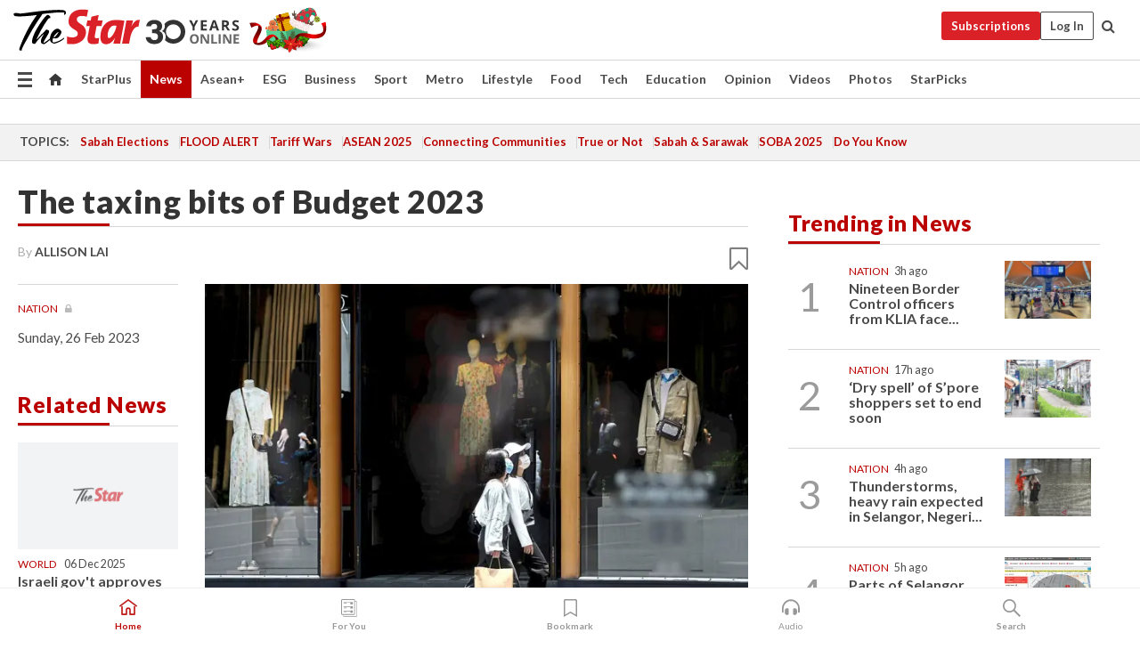

--- FILE ---
content_type: text/html; charset=UTF-8
request_url: https://www.thestar.com.my/news/nation/2023/02/26/the-taxing-bits-of-budget-2023
body_size: 69593
content:
<!--default_base.blade.php-->
<!DOCTYPE html>
<html lang="en">
<head>
    	<title>The taxing bits of Budget 2023 | The Star</title>
    <link rel="icon" type="image/png" href="https://cdn.thestar.com.my/Themes/img/favicon.ico" />
    

    <!--START: common.blade.php-->
<meta http-equiv="Content-Type" content="text/html;charset=utf-8"/>
<meta name="ROBOTS" content="index,follow,max-image-preview:large"/>
<meta name="viewport" content="width=device-width, initial-scale=1, minimum-scale=1" />
<meta name="at:customer_id" content="">
<meta name="at:subscription_status" content="Inactive">
<!--END: common.blade.php-->
    
                <!--StandardLayout.additionalGlobalHeadHTML-->


<script type="application/ld+json">
{
"@context": "http://schema.org",
"@type": "NewsArticle",
"headline": "The taxing bits of Budget 2023",
"articleSection": "News",
"creator": ["ALLISON LAI"],
"thumbnailUrl": "https://apicms.thestar.com.my/uploads/images/2023/02/26/1956905.jpg",
"dateCreated": "2023-02-25T16:00:00.000Z", 
"url": "https://www.thestar.com.my/news/nation/2023/02/26/the-taxing-bits-of-budget-2023",
"keywords":["\/News\/Nation" , "Budget 2023"],
"author": {"@type":"Person","name":"ALLISON LAI","url":"https:\/\/www.thestar.com.my\/authors?q=ALLISON+LAI"},
"image": "https://apicms.thestar.com.my/uploads/images/2023/02/26/1956905.jpg",
"datePublished": "2023-02-25T16:00:00.000Z", 
"dateModified": "2023-02-26T02:41:04.000Z"  
}
</script>
<!--START: article.blade.php test-->

    <!-- Android native install app--> 
    <script>     
        if ('serviceWorker' in navigator) { 
          window.addEventListener('load', function() {
            navigator.serviceWorker.register('/theme_metro/js/sw.js').then(function(registration) {
              // Registration was successful
              console.log('ServiceWorker registration successful with scope: ', registration.scope);
            }, function(err) {
              // registration failed :(
              console.log('ServiceWorker registration failed: ', err);
            });
          });
        }
    </script>
    
    <link rel="manifest" href="/theme_metro/js/manifest.json">
	
	<meta property="fb:app_id" content="121120175250633" />
	<meta property="og:url" content="https://www.thestar.com.my/news/nation/2023/02/26/the-taxing-bits-of-budget-2023" />
	<meta property="og:title" content="The taxing bits of Budget 2023" />
	<meta property="og:description" content="PETALING JAYA: The goverment’s definition of “luxury goods” will determine how much it will gain from the new tax, say experts." />
	<meta property="og:type" content="article" />
	<meta property="og:locale" content="en_GB" />
	<meta property="og:site_name" content="The Star" />
	<meta property="og:image:width" content="600" />
	<meta property="og:image:height" content="315" />
	<meta property="og:image" content="https://apicms.thestar.com.my/uploads/images/2023/02/26/1956905.jpg" />
     
    <div class="stickyy">
    <div id="installContainer" style="display:none" class="installApp">  
        <button id="btnClose" type="button"> &times; </button> 
        <div id="imgBox"> 
            <img src="/theme_metro/images/TSOL640x100.png" alt="The Star" onclick="false">   
        </div>
        <button id="btnAdd" type="button"> View </button>   
    </div> 
    </div>
    <style>       
        
        div.stickyy {     
            background-color: white;  
            position: sticky !important; 
            z-index: 200 !important; 
        }   
        
/*        @media  only screen and (max-width: 767px){  
            a.navbar-brand.brand-mobile {
                padding-top: 3px !important;
                margin-top: 12px !important;
            }
        }    */
            
        #installContainer {    
            background-color: white;   
            position: initial;
            display: inline-block;    
        }    
        
        #imgBox {  
            margin-left: 30px;  
        } 
        
        #btnAdd {  
            border: 1px solid #d6d6d6; 
            padding: 1px 8px;
            text-align: center;
            text-decoration: none;  
            position:absolute; 
            border-radius: 3px; 
            right:10%;
            top:30%;
        } 

        #btnClose {
            position:absolute; 
            background:none;
            border:none;
            margin:0;
            padding:0; 
            left: 3%;
            top: 10%;
            font-size: 32px;
        }
         
    </style>    

    <script>     
        
        if (navigator.userAgent.match(/Android/i)) {  
            
            let deferredPrompt;
            
            window.addEventListener('beforeinstallprompt', (e) => {  
              e.preventDefault(); 
              deferredPrompt = e;   
              //btnAdd.style.display = 'block';  
              document.getElementById("installContainer").classList.remove("installApp");  
              document.getElementById("installContainer").classList.add("showInstall");
              document.getElementById("installContainer").style.display = "inline";   
              jQuery('div.stickyy').attr("style", "top: 0 !important; padding-bottom: 3px !important;");
              jQuery('#navbar-main.affix').attr("style", "top: 55px !important;"); 
              
              var position = jQuery(window).scrollTop(); 
              jQuery(window).scroll(function() {
                  var scroll = jQuery(window).scrollTop();
                  if(jQuery('#installContainer').hasClass('showInstall')){
                        if(scroll > position) {
                             //when scrolling down
                             if(jQuery('#navbar-main').hasClass('affix')){ 
                                 jQuery('div.stickyy').attr("style", "top: 0 !important; padding-bottom: 3px !important;");   
                                 jQuery('#navbar-main.affix').attr("style", "top: 55px !important;"); 
                             }
                         }
                         else {
                             if(jQuery('#navbar-main').hasClass('affix-top')){ 
                                 jQuery('div.stickyy').removeAttr("style", "top: 0 !important;");   
                                 jQuery('#navbar-main').removeAttr("style", "top: 55px !important;"); 
                             }
                         }
                       position = scroll;
                  }
              });
              
            });  
               
            btnAdd.addEventListener('click', (e) => {     
              deferredPrompt.prompt();  
              deferredPrompt.userChoice
                .then((choiceResult) => {
                  if (choiceResult.outcome === 'accepted') {
                    console.log('User accepted the A2HS prompt');
                  } else { 
                    console.log('User dismissed the A2HS prompt');
                  }  
                  deferredPrompt = null;
                });  
                
            }); 
            
            btnClose.addEventListener('click', function(){     
               document.getElementById('installContainer').style.display = 'none';
               document.getElementById("installContainer").classList.remove("showInstall");
               jQuery('#installContainer').addClass('installApp');  
            });    
            
        }
         
    </script>



<meta name="description" content="PETALING JAYA: The goverment’s definition of “luxury goods” will determine how much it will gain from the new tax, say experts." />
<meta name="keywords" content="Budget 2023" />
<meta name="cXenseParse:smg-keywords" content="Budget 2023" />
<meta name="cXenseParse:smg-brandsafety" content=""/>
<meta name="pageType" content="article" />
<meta name="url" content="https://www.thestar.com.my/news/nation/2023/02/26/the-taxing-bits-of-budget-2023" />
<meta name="datePublished" content="2023-02-26 00:00:00" />
<meta name="dateModified" content="2023-02-26 10:41:04" />
<meta name="author" content="" />
<meta name="inLanguage" content="en" />
<meta name="cxenseRandom" content="mj6zd51uyaby2yc0reqs" />
<meta name="page_type" content="Article"/>
<meta name="content_type" content="Article" />
<meta name="content_id" content="1021933" />
<meta name="content_title" content="The taxing bits of Budget 2023" />
<meta name="content_category" content="News/Nation" />
<meta name="content_category_alt" content="AseanPlus/Aseanplus News" />
<meta name="cXenseParse:taxonomy" content="news/nation" />
<meta name="cXenseParse:taxonomy" content="aseanplus/aseanplus-news" />
<meta name="content_author" content="NA" />
<meta name="content_sp" content="NA" />
<meta name="content_byline" content="ALLISON LAIallison@thestar.com.my" />
<meta name="content_agency" content="NA" />
<meta name="content_language" content="English" />
<meta name="content_date" content="2023-02-26" />
<meta name="content_tags" content="Budget 2023" />
<meta name="content_tier" content="Metered" />
<meta name="content_length" content="Short" />
<meta name="content_exclusive" content="false" />
<meta name="parsely-metadata" content="{&quot;guid&quot;: &quot;1021933&quot;, &quot;byline&quot;: &quot;ALLISON LAIallison@thestar.com.my&quot;, &quot;summary&quot;: &quot;PETALING JAYA: The goverment&rsquo;s definition of &ldquo;luxury goods&rdquo; will determine how much it will gain from the new tax, say experts.&quot;, &quot;image_url&quot; :&quot;https://apicms.thestar.com.my/uploads/images/2023/02/26/1956905.jpg&quot;,&quot;contain_video&quot;: false,&quot;is_premium&quot;: false,&quot;is_print&quot;: true,&quot;access_type&quot;: &quot;metered&quot; ,&quot;kicker_name&quot;: &quot;Nation&quot;,&quot;kicker_url&quot;: &quot;/news/nation/&quot; } " />
<meta name="thumbnailUrl" content="https://apicms.thestar.com.my/uploads/images/2023/02/26/1956905.jpg" />
<meta property="cXenseParse:author" content="ALLISON LAIallison@thestar.com.my" />
<meta name="cXenseParse:pageclass" content="article" />
<meta name="cXenseParse:smg-accesstype" content="metered" />
<meta name="cXenseParse:recs:publishtime" content="2023-02-26T00:00:00+0800" />
<meta property="article:modified_time" content="2023-02-26T10:41:04+0800" />
<meta name="cXenseParse:articleid" content="1021933" />
<meta name="cXenseParse:smg-contenttype" content="Article" />
 
<meta name="cXenseParse:kicker_name" content="Nation" />
<meta name="cXenseParse:kicker_url" content="/news/nation/" />
<meta name="cXenseParse:is_print" content="true" />
<meta name="cXenseParse:is_exclusive" content="false" />
<meta property="article:published_time" content="2023-02-26T00:00:00.000Z" />
<meta property="article:modified_time" content="2023-02-26T10:41:04.000Z"/>
<meta property="article:author" content="" />
<meta property="article:section" content="News" />
<meta name="twitter:card" content="summary_large_image" />
<meta name="twitter:title" content="The taxing bits of Budget 2023" />
<meta name="twitter:description" content="PETALING JAYA: The goverment’s definition of “luxury goods” will determine how much it will gain from the new tax, say experts." />
<meta name="twitter:image" content="https://apicms.thestar.com.my/uploads/images/2023/02/26/1956905.jpg" />
<meta itemprop="identifier" content="3521041" />
<meta itemprop="headline" content="The taxing bits of Budget 2023" />
<meta itemprop="pageType" content="article" />
<meta itemprop="articleSection" content="News" />
<meta itemprop="datePublished" content="2023-02-26 00:00:00" />
<meta itemprop="dateModified" content="2023-02-26 10:41:04" />
<meta itemprop="image" content="https://apicms.thestar.com.my/uploads/images/2023/02/26/1956905.jpg" />
<meta name="article_section_name" content="News" />
<meta name="content_sentiment" content="Neutral" />
<meta name="content_sentiment_magnitude" content="Medium" />
<meta name="cXenseParse:smg-gsentiment" content="Neutral" />
<meta name="cXenseParse:smg-gsentiment-magnitude" content="Medium" />
<meta name="content_classification_main" content="/Finance" />
<meta name="content_classification_main_alt" content="/Finance" />
<meta name="content_classification" content="/Finance/Accounting &amp; Auditing/Tax Preparation &amp; Planning" />
<meta name="content_classification_alt" content="/Finance/Accounting &amp; Auditing/Tax Preparation &amp; Planning" />
<meta name="cXenseParse:smg-main-gclassification" content="/Finance"  /> 
<meta name="cXenseParse:smg-gclassification" content="/Finance/Accounting &amp; Auditing/Tax Preparation &amp; Planning"  />
<meta name="content_keyword_suggestion" content="NA" />
<link href="https://www.thestar.com.my/news/nation/2023/02/26/the-taxing-bits-of-budget-2023" rel="canonical" >


    <input type="hidden" value="zpUCnlfMoMTRuuXU0BZ/3B1i1fRWYPFoa0xiEPiLwRXHx0V1anYHN1CwGMJTWuZCNgmFLMGWMZJxHH9ysR5l6g+UB5mzcup9XIm676YSbyrW+0ylkUWb+15vo3vsed4bWgYqXTRR1Efz2QfsI52yZA==" id="hecs">
<!--END: article.blade.php-->            
    <!-- CSRF Token -->
    <meta name="csrf-token" content="kZiVNsXIw0JikM9NOUqTdtUgFZ1mf6EpHbvClA1z">
    <!-- Global Header scripts -->    
     
            
    <!-- Start Header Script -->
<!-- Anti-flicker snippet (recommended) 
<style>.async-hide { opacity: 0 !important} </style>
<script>(function(a,s,y,n,c,h,i,d,e){s.className+=' '+y;h.start=1*new Date;
h.end=i=function(){s.className=s.className.replace(RegExp(' ?'+y),'')};
(a[n]=a[n]||[]).hide=h;setTimeout(function(){i();h.end=null},c);h.timeout=c;
})(window,document.documentElement,'async-hide','dataLayer',4000,
{'GTM-PVM4TH':true});</script> -->
<meta name="apple-itunes-app" content="app-id=428184176">
<link rel="stylesheet" type="text/css" href="https://cdn.thestar.com.my/Themes/css/bootstrap.min.css" />
<link rel="stylesheet" type="text/css" href="https://fonts.googleapis.com/css?family=Lato:300,300i,400,400i,700,700i,900,900i&display=swap" />
<link href="https://fonts.googleapis.com/icon?family=Material+Icons+Round" rel="stylesheet">
<link href="https://fonts.googleapis.com/icon?family=Material+Icons" rel="stylesheet">
<link rel="stylesheet" type="text/css" href="https://cdn.thestar.com.my/Themes/css/tsol2019_pw.min.css?v=20251201" />
<link rel="stylesheet" type="text/css" href="https://cdn.thestar.com.my/Themes/css/story2017.min.css?v=20250324" />
<link rel="stylesheet" type="text/css" href="https://cdn.thestar.com.my/Themes/css/info.min.css" />
<link rel="stylesheet" type="text/css" href="https://cdn.thestar.com.my/Themes/css/bookmark.min.css?v=20201123" />
<link rel="stylesheet" type="text/css" href="https://cdn.thestar.com.my/Themes/css/main.css?v=202501014" />
<link rel="stylesheet" type="text/css" href="https://cdn.thestar.com.my/Themes/css/promo.min.css">
<link rel="stylesheet" type="text/css" media="only screen and (max-width:767px)" href="https://cdn.thestar.com.my/Themes/css/responsive.min.css">
<link rel="stylesheet" type="text/css" href="https://cdn.thestar.com.my/Themes/css/stock.search.min.css" />
<link rel="stylesheet" type="text/css" href="https://cdn.thestar.com.my/Themes/css/font-awesome.min.css" />
<link rel="stylesheet" type="text/css" href="https://cdn.thestar.com.my/GlobalBar/css/global-bar.min.css"/>
<link rel="stylesheet" type="text/css" href="https://cdn.thestar.com.my/Components/Audio/audio.min.css">
<link rel="stylesheet" type="text/css" href="https://cdn.thestar.com.my/Themes/css/owl.carousel.min.css"/>
<link rel="stylesheet" type="text/css" href="https://cdn.thestar.com.my/Themes/css/style.min.css?v=202512031"/>
<link rel="stylesheet" type="text/css" href="https://cdn.thestar.com.my/Themes/css/header-menu.min.css?v=20250428"/>
<link rel="stylesheet" type="text/css" href="https://cdn.thestar.com.my/Themes/css/30-year-anniversary.min.css?v=20250626"/>

<!-- hide globalbar for tablet -->
<style>@media screen and (min-width: 768px) and (max-width: 1024px){
#thestar-global-bar { display: none; }
body { padding-top: 0 !important; }
#navbar-main.affix { top: 0 !important; }
}</style>
<style>
.sassize{--breakpoint:desktop}@media all and (max-width:991px){.sassize{--breakpoint:tablet}}@media all and (max-width:767px){.sassize{--breakpoint:mobile}}
img[src$="default.gif"] { display: none;}
img[src^="https://content.thestar.com.my/smg/settag/name=lotame/tags="] {display:none;}
.masthead {
  background: url(https://cdn.thestar.com.my/Widgets/Masthead/2025/Christmas.png) no-repeat -5px -3px transparent;
}
.masthead-2 {
    position: absolute;
    width: 250px;
    left: 41%;
    right: 41%;
    top: 12px;
}
.anniv-special{
	display:none;
}
@media only screen and (max-width: 991px) {	
    /*50 years special*/
    .anniv-special{
	display:block;
	margin:0 auto;
	text-align:center;
    }
   .anniv-special img{
        height: auto;
        width: 200px;
        margin-top: 12px;
        margin-bottom: 12px;
    }
}
</style>
<!--<script type="text/javascript" async src="https://experience-ap.piano.io/xbuilder/experience/load?aid=Gr82HQx5pj"></script>-->
<script src="//ajax.googleapis.com/ajax/libs/jquery/3.6.0/jquery.min.js"></script>
<!-- HTML5 Shim and Respond.js IE8 support of HTML5 elements and media queries -->
<!-- WARNING: Respond.js doesn't work if you view the page via file:// -->
<!--[if lt IE 9]>
<script src="https://oss.maxcdn.com/libs/html5shiv/3.7.0/html5shiv.js"></script>
<script src="https://oss.maxcdn.com/libs/respond.js/1.4.2/respond.min.js"></script>
<![endif]-->
<script src="https://cdnjs.cloudflare.com/ajax/libs/URI.js/1.18.10/URI.min.js"></script>
<script src="https://cdnjs.cloudflare.com/ajax/libs/moment.js/2.18.1/moment.min.js"></script>
<script src="https://cdnjs.cloudflare.com/ajax/libs/postscribe/2.0.8/postscribe.min.js"></script>
<script src="https://cdn.thestar.com.my/Themes/js/js.cookie.min.js"></script>
<script src="https://cdn.thestar.com.my/Themes/js/jquery.dotdotdot.min.js"></script>
<script src="https://cdn.jsdelivr.net/npm/vue@2.5.12/dist/vue.min.js"></script>
<script src="https://cdnjs.cloudflare.com/ajax/libs/axios/0.19.0/axios.min.js"></script>
<script src="https://cdn.thestar.com.my/Themes/js/Main.min.js"></script>
<script src="https://cdn.thestar.com.my/Themes/js/widget_mixin.min.js"></script>
<script>var my_jquery = jQuery;</script>
<script>jQuery = my_jquery;</script>
<script src="https://cdn.thestar.com.my/Themes/js/slick.min.js" ></script>
<script type="text/javascript" src="https://cdn.thestar.com.my/Themes/js/jquery.unveil.min.js" defer></script>
<script>

			
var KICKER_FREE_MARKUP='<span class="labels labels--free" data-toggle="tooltip" title="" data-original-title="This is a Free article"><i class="fa fa-unlock"></i></span>'
var KICKER_PREMIUM_MARKUP='<span class="biz-icon" data-toggle="tooltip" title="" id="sbp-tip" data-original-title="Premium">Premium</span>';
var KICKER_LOCK_MARKUP='<span class="biz-icon" data-toggle="tooltip" title="" id="sbp-tip" data-original-title="To unlock the article, click on the headline and log in with your StarBiz Premium account or select a membership to join." aria-describedby="tooltip489695">StarBiz Premium</span>';
var KICKER_UNLOCK_MARKUP='<span class="biz-icon"><i class="fa fa-unlock"></i></span>';
var KICKER_LOCK_MARKUP_V2='<span class="labels labels--gray" data-toggle="tooltip" title="" data-original-title="This is a locked article"><i class="fa fa-lock"></i></span>';
</script>
<!-- Cx FB user linking script begin -->
<script type="text/javascript">
  
    function checkFBLogin() {
     if (window.FB && typeof FB.getLoginStatus === 'function') {
 
        FB.getLoginStatus(function(response) {
          if (response.status === 'connected') {
            // Read the FaceBook user ID
            var fbUserId = response.authResponse.userID;
            
          } else {
            setTimeout(checkFBLogin, 1000);
          }
        });
 
      } else {
        setTimeout(checkFBLogin, 1000);
      }
    }
    checkFBLogin();
</script>
<!-- Cx FB user linking script end -->
<script src="https://cdn.thestar.com.my/Themes/js/owl.carousel.min.js"></script>
<script src="https://cdn.thestar.com.my/Themes/js/parsely-onload.min.js"></script>
<script src="https://cdn.thestar.com.my/Themes/js/mediatag.min.js"></script>
<script src="https://cdn.thestar.com.my/Themes/js/mediatagv3.js"></script>
<script src="https://cdn.thestar.com.my/Themes/js/mediahelper.min.js?v=2021002"></script>
<link rel="apple-touch-icon" sizes="57x57" href="https://cdn.thestar.com.my/Themes/img/touch-icon-precomposed.png">
<link rel="apple-touch-icon" sizes="114x114" href="https://cdn.thestar.com.my/Themes/img/touch-icon-iphone.png">
<link rel="apple-touch-icon" sizes="120x120" href="https://cdn.thestar.com.my/Themes/img/touch-icon-120x120.png">
<link rel="apple-touch-icon" sizes="152x152" href="https://cdn.thestar.com.my/Themes/img/touch-icon-ipad.png">
<link rel="apple-touch-icon" sizes="167x167" href="https://cdn.thestar.com.my/Themes/img/touch-icon-iphone-retina.png">
<link rel="apple-touch-icon" sizes="180x180" href="https://cdn.thestar.com.my/Themes/img/touch-icon-ipad-retina.png">
<link rel="apple-touch-icon" sizes="192x192" href="https://cdn.thestar.com.my/Themes/img/touch-icon-192x192.png">
<link rel="stylesheet" type="text/css" href="https://cdn.thestar.com.my/Themes/css/widgettop.min.css" />
<script src="https://cdn.thestar.com.my/Themes/js/widgettop.min.js"></script>
<!--<script type="text/javascript" src="//s7.addthis.com/js/300/addthis_widget.js#pubid=ra-5dfaeb0face4ad17"></script>-->

<!-- Start Deco masthead -->
<script type="text/javascript">
jQuery(document).ready(function(){
var checkDeco = new Date();
var decoStart = new Date("December 8, 2025 00:00:00");
var decoEnd = new Date("December 31, 2025 23:59:59");
if (checkDeco.getTime() > decoStart.getTime() && checkDeco.getTime() < decoEnd.getTime()){
//This is for regular festival masthead
$("#page-header > div >div").attr("class", "container masthead");

}
});
</script>
<!-- End Deco masthead -->
<script>var rmad = false;</script>

<!-- Sharethis-->
<script type='text/javascript' src='https://platform-api.sharethis.com/js/sharethis.js#property=6475dc6e8b790100199499d6&product=sop' async='async'></script>
<link rel="stylesheet" type="text/css" href="https://cdn.thestar.com.my/Themes/css/sharethis.min.css" />

<link rel="stylesheet" type="text/css" href="https://cdn.thestar.com.my/Themes/css/mustwatch.css" />

<!-- Clarity 20241121-->
<script type="text/javascript">
    (function(c,l,a,r,i,t,y){
        c[a]=c[a]||function(){(c[a].q=c[a].q||[]).push(arguments)};
        t=l.createElement(r);t.async=1;t.src="https://www.clarity.ms/tag/"+i;
        y=l.getElementsByTagName(r)[0];y.parentNode.insertBefore(t,y);
    })(window, document, "clarity", "script", "o0x36t4cob");
</script>

<!-- End Header Script -->            <!-- theme includes js_extra.blade.php -->
<script type="text/javascript">
var viewid = Math.round(Math.random() * 100000000000);
function sasiajserver(size,position){
var SAS = JSON.parse(jQuery('meta[name=SAS]').attr("content"));
var rdm2 = Math.round(Math.random() * 100000000000);
return "https://content.thestar.com.my/smg/jserver/viewid=" + viewid +
    "/random=" + rdm2 +
    "/network=SMG/site=TSOL" +
    "/area=" + SAS.area + 
    "/pagetype=" + SAS.pagetype + 
    "/platform=" + sascalcsize() + 
    "/size=" + size +
    "/position=" + position;
}
function sascalcsize(){var b=window.getComputedStyle(document.querySelector(".sassize"));var a=b.getPropertyValue("--breakpoint");return a};
</script>
<!-- Admiral --> 
<script>
             if (typeof pageType !== "undefined")
         {
         if(pageType == "article"){
                var daxsubscriber = false;
          }
       }
        
</script>
<!-- End Admiral -->
<script>
// show or hide login button
var rmad = false;
var isLogin = false;

tkValid = 0;
// 3 = active , subscriber, has ads free
if (tkValid > 0) {
    isLogin = true;
} 
if (tkValid == "3") {
    rmad = true;
}

jQuery(document).ready(function() {
if (tkValid > 0) {
    jQuery('.btn_login').hide();
    jQuery('.login_menu').show();
    jQuery('.m-login-menu').show();
    jQuery('.m-login-button').attr("style", "display: none !important"); // Override css
} else {
    jQuery('.btn_login').show();
    jQuery('.login_menu').hide();
    jQuery('.m-login-button').show();
    jQuery('.m-login-menu').hide();
}
});
</script>
<!-- PPID --> 
<script type="text/javascript">  
    // client id value will be = encrypted(userid)
    // else client id = encrypted GA ID
    var client_id = "cd91e4b8cc71fc46c35e4608358cc1df5faf72f4";
    var re = new RegExp("^([0-9a-zA-Z]{32,150})$|^([0-9a-fA-F]{8}-[0-9a-fA-F]{4}-[0-9a-fA-F]{4}-[0-9a-fA-F]{4}-[0-9a-fA-F]{12})$");
    var userID = "UA-167768859-1" ;
	
			client_id = "cd91e4b8cc71fc46c35e4608358cc1df5faf72f4";
	
    console.log('client_id: '+client_id);
</script>
<!-- End PPID -->

<!-- CDP Web Insight script -->
<script type = "text/javascript" >
   var _portalId = "564891087";
   var _propId = "564997745";

   var _ATM_TRACKING_ASSOCIATE_UTM = 0 ;
   var _CDP_GA_ACCOUNT_TRACKING_ID = "UA-828580-1";

   var _cdp365Analytics = {
      default_event: 0,
      first_party_domain: ".thestar.com.my",
      dims: {
         users: {
            origin_source: "The Star Online"
         }
      }
   };
(function() {
    var w = window;
    if (w.web_event) return;
    var a = window.web_event = function() {
        a.queue.push(arguments);
    }
    a.propId = _propId;
    a.track = a;
    a.queue = [];
    var e = document.createElement("script");
    e.type = "text/javascript", e.async = !0, e.src = "//st-a.cdp.asia/insight.js";
    var t = document.getElementsByTagName("script")[0];
    t.parentNode.insertBefore(e, t)
})(); </script>
<!-- End of CDP Web Insight script -->

<!-- Chartbeat --> 
<script async src="//static.chartbeat.com/js/chartbeat_mab.js"></script>
<script>
    var chbpage_type = jQuery('meta[name=page_type]').attr("content");
    var chbcontentauthor = jQuery('meta[name=content_byline]').attr("content");
    var contentcat = jQuery('meta[name=content_category]').attr("content");
    var contentaltcat = jQuery('meta[name=content_category_alt]').attr("content");
    var chbpagecat = jQuery('meta[name=page_category]').attr("content");
	var chburl = jQuery("meta[property='og:url']").attr("content");
    var chbaltcats;
    var chballcats = '';
    var chbuser_status = 'anon';

    if (typeof chbpage_type !== "undefined") {

    if (chbpage_type.toLowerCase() == "article" || chbpage_type.toLowerCase() == "category" || chbpage_type.toLowerCase() == "photo listing" ||  chbpage_type.toLowerCase() == "photo gallery") {

        if (typeof chbcontentauthor !== "undefined") {
            if (chbcontentauthor === 'NA') {
                chbcontentauthor = '';
            }
            //else if (chbcontentauthor.indexOf('By') > -1) {
            //chbcontentauthor = chbcontentauthor.replace('By', '');
            //chbcontentauthor = chbcontentauthor.trim();
            //}
            //else if (chbcontentauthor.indexOf('by') > -1) {
            //chbcontentauthor = chbcontentauthor.replace('by', '');
            //chbcontentauthor = chbcontentauthor.trim();
            //}
        } else {
            chbcontentauthor = '';
        }

        if (typeof chbpagecat !== "undefined") {            
            if (chbpagecat === 'NA') {
                chbpagecat = '';
            }

            if (chbpagecat.toLowerCase() === 'starpicks') {
                chbpagecat = 'StarPicks';
            }

            if (chbpagecat.toLowerCase() === 'starplus') {
                chbpagecat = 'StarPlus';
            }

            if (chbpagecat.toLowerCase() === 'aseanplus') {
                chbpagecat = 'AseanPlus';
            }
			
        } else {
            chbpagecat = '';
        }

        if (typeof contentcat !== "undefined") {
            contentcat = cleanContentCategories(contentcat);
            contentcat = contentcat.split('/').join(','); 
        }else{
            contentcat = '';
        }
        if (typeof contentaltcat !== "undefined") {
            contentaltcat = cleanContentCategories(contentaltcat);
            contentaltcat = contentaltcat.split('/').join(','); 
        }else{
            contentaltcat = '';
        }

        if (chbpage_type.toLowerCase() == "category") {
            chballcats = chbpagecat;
        } else if (chbpage_type.toLowerCase() == "photo listing" || chbpage_type.toLowerCase() == "photo gallery") {
            chballcats = 'Photos';
        } else {
            if (contentaltcat !== '') {
                chballcats = contentcat + ',' + contentaltcat; 
            } else {
                chballcats = contentcat;
            }
            
            var customname = ""; 
            var columnName = ""; 
            if( columnName != '' ){
                if( chballcats.toLowerCase().includes("lifestyle,viewpoints"))
                    chballcats = chballcats.replace(/lifestyle,viewpoints/gi, "Lifestyle,Viewpoints," + columnName);
                else if (chballcats.toLowerCase().includes("opinion,columnists"))
                    chballcats = chballcats.replace(/opinion,columnists/gi, "Opinion,Columnists," + columnName);
                else if (chballcats.toLowerCase().includes("sport,say what"))
                    chballcats = chballcats.replace(/sport,say what/gi, "Sport,Say What," + columnName);
                else if (chballcats.toLowerCase().includes("business,insight"))
                    chballcats = chballcats.replace(/business,insight/gi, "Business,Insight," + columnName);
                else if (chballcats.toLowerCase().includes("food,food for thought"))    
                    chballcats = chballcats.replace(/food,food for thought/gi, "Food,Food For Thought," + columnName);
                else if (chballcats.toLowerCase().includes("metro,views"))    
                    chballcats = chballcats.replace(/metro,views/gi, "Metro,Views," + columnName);
                else if (chballcats.toLowerCase().includes("tech,tech thoughts"))    
                    chballcats = chballcats.replace(/tech,tech thoughts/gi, "Tech,Tech Thoughts," + columnName);
            }
        }
    } else if (chbpage_type.toLowerCase() == "subcategory") {
        var pageCat = jQuery('meta[name=page_category]').attr("content");
		var customname = ""; 

                    chballcats = pageCat.split('/').join(',').replace("And", "&").replace("#", "");
                    chbcontentauthor = '';
			
    } else if (chbpage_type.toLowerCase() == "tag") {
        var pageCat = jQuery('meta[name=page_tag]').attr("content");
        chballcats = pageCat;
        chbcontentauthor = '';
    } else {
        chbcontentauthor = '';
        chballcats = '';
    }
} else {
    chbcontentauthor = '';
    chballcats = '';
}
	 
	if (chbcontentauthor != '')
    {
        chbcontentauthor = chbcontentauthor.replace(/\b and \b/i, ",");
        chbcontentauthor = chbcontentauthor.replace(/[^@\s]*@[^@\s]*\.[^@\s]*/, "");
        chbcontentauthor = chbcontentauthor.replace(/([^\v]+) \bBy\b | *\bBy\b/i, "");
		chbcontentauthor = chbcontentauthor.replace(/\s*,\s*/g, ",");
        chbcontentauthor = chbcontentauthor.trim();
    }

    chballcats = cleanContentCategories(chballcats);
	
     
        if (isLogin==true) {
            chbuser_status = 'lgdin';
        }else{
            chbuser_status = 'anon';
        } 
    
    function cleanContentCategories(content){
        //all page_types
        content = content.replace(/starpicks/gi, 'StarPicks');
        content = content.replace(/starplus/gi, 'StarPlus');
        content = content.replace(/aseanplus/gi, 'AseanPlus');
        content = content.replace(/&#039;/gi, "'");
        //article page_types
        content = content.replace(/lifestyle\/entertainment/gi, 'Lifestyle,Entertainment & Style,Entertainment');
        content = content.replace(/lifestyle\/style/gi,         'Lifestyle,Entertainment & Style,Style');
        content = content.replace(/lifestyle\/people/gi,        'Lifestyle,People & Living,People');
        content = content.replace(/lifestyle\/living/gi,        'Lifestyle,People & Living,Living');
        content = content.replace(/lifestyle\/travel/gi,        'Lifestyle,Travel & Culture,Travel');
        content = content.replace(/lifestyle\/culture/gi,       'Lifestyle,Travel & Culture,Culture');
        content = content.replace(/lifestyle\/health/gi,        'Lifestyle,Health & Family,Health');
        content = content.replace(/lifestyle\/family/gi,        'Lifestyle,Health & Family,Family');
        content = content.replace(/sport\/others/gi, 'Sport/Other Sports');
        //subcategory page_types
        if(!content.includes('Other Sports')){
            content = content.replace(/Other Sport/gi, 'Other Sports');
        }

        var result = content;
        result = removeLastChar(result, ',');
        return result;
    }

    function removeLastChar(str,charStr){
        var lastChar = str[str.length -1];
        if(lastChar == charStr){
            str = str.slice(0, -1);
        }
        return str;
    }
	 
	 (function() {
                /** CONFIGURATION START **/
                var _sf_async_config = window._sf_async_config = (window._sf_async_config || {});
                _sf_async_config.uid = 66903;
                _sf_async_config.domain = 'thestar.com.my';
                _sf_async_config.flickerControl = false;
                /*_sf_async_config.useCanonical = true;
                _sf_async_config.useCanonicalDomain = true;*/
				_sf_async_config.path = chburl;
                _sf_async_config.sections = chballcats;
                _sf_async_config.authors = chbcontentauthor;

                var _cbq = window._cbq = (window._cbq || []);
                _cbq.push(['_acct', chbuser_status]);

                /** CONFIGURATION END **/
                function loadChartbeat() {
                    var e = document.createElement('script');
                    var n = document.getElementsByTagName('script')[0];
                    e.type = 'text/javascript';
                    e.async = true;
                    e.src = '//static.chartbeat.com/js/chartbeat.js';
                    n.parentNode.insertBefore(e, n);
                }
                loadChartbeat();
        })();
</script>
<!-- End Chartbeat -->        <!-- resources common css_includes.blade.php -->        
    <!-- theme includes css_includes.blade.php -->            <!-- Widget CSS links -->
        <link type="text/css" rel="stylesheet" href="/theme_metro/widgets/article-details/article-details.css"/>
        <!-- Page Header scripts -->
<link href="https://cdn.thestar.com.my/Themes/css/print_v2.css" rel="stylesheet" type="text/css">
<!--<script async src="https://securepubads.g.doubleclick.net/tag/js/gpt.js"></script>
<script async src='//cdn.thestar.com.my/Themes/js/prebid.js'></script>-->
<script async src="https://platform.twitter.com/widgets.js" charset="utf-8"></script>
<script>
if (!rmad) {
  var sectionName = $('meta[name=article_section_name]').attr("content");
  document.write('<scr');
  document.write('ipt src="https://cdn.thestar.com.my/Themes/js/gpt/' + sectionName + 'Story.js?v=20251016_1">');
  document.write("</scr");
  document.write("ipt>");
}

</script>
<script type="text/javascript" src="https://cdn.thestar.com.my/Themes/js/story.min.js?v=20250922" defer></script>
<script type="text/javascript" src="/theme_metro/js/trendingParsely.js"></script>

<!-- Start of Survicate (www.survicate.com) code -->
<script type="text/javascript">
  //(function (w) {
    //var s = document.createElement('script');
    //s.src = '//survey.survicate.com/workspaces/40636b6a623c41a574580c19efa630b6/web_surveys.js';
    //s.async = true;
    //var e = document.getElementsByTagName('script')[0];
    //e.parentNode.insertBefore(s, e);
  //})(window);
</script>
<!-- End of Survicate code -->
<style>.video-container{margin-top:10px;}</style>
<!--<script async src="https://cdn.thestar.com.my/Themes/js/uraapi.min.js"></script>-->

    <script>
        window.Laravel = {"csrfToken":"kZiVNsXIw0JikM9NOUqTdtUgFZ1mf6EpHbvClA1z"}
        var IMAGE_URL = 'https://apicms.thestar.com.my/';
    </script> 
    
</head>

    <body>
        <div class='sassize'></div>
    <!-- Main THEME Content -->
    <!-- page content -->
        <div class="widgettop" id="widgettop" style="display:none;">        
    <div class="flex-container ">
        <div class="firinfo"></div>
        <div class="close">   
            <img id="closeButton" src="https://cdn.thestar.com.my/Themes/img/close.png">
        </div>
    </div>
</div>    <!-- HEADER OF THEME -->
<!-- header_menu -->
<header id="page-header">
    <div class="branding">
        <div class="container">
            <a class="navbar-brand brand-prime" href="/"
               data-list-type="Header"
               data-content-type="Navigation"
               data-content-title="The Star Online"
               data-content-id="https://www.thestar.com.my">
			    <svg class="icon" width="256" height="50" role="img" aria-label="the star online">
                    <image xlink:href="https://cdn.thestar.com.my/Themes/img/logo-tsol-30yrs.svg" src="https://cdn.thestar.com.my/Themes/img/logo-tsol-30yrs.svg" width="256" height="50" border="0"></image>
                </svg>
                <!--<svg class="icon" width="150" height="50" role="img" aria-label="the star online">
                    <image xlink:href="https://cdn.thestar.com.my/Themes/img/logo-tsol-fullv3.svg" src="https://cdn.thestar.com.my/Themes/img/logo-tsol-logov3.png" width="150" height="50" border="0"></image>
                </svg>-->
            </a>
			<div id="iconDesktop" style="display: none"></div>
            <ul class="nav social-branding right">
<!--                <li>
                    <a href="https://newsstand.thestar.com.my/epaper/" target="_blank" class="epaper"
                       data-list-type="Header"
                       data-content-type="App Download"
                       data-content-title="ePaper"
                       data-content-id="https://newsstand.thestar.com.my/epaper/ ">
                        <i class="icon sprite-icon"></i> The Star ePaper
                    </a>
                </li>-->
                                <li class="dropdown dropdown--subscribe top-bar">
                    <a  class="btn--subscribe"
                        data-list-type="Header"
                        data-content-type="Navigation"
                        data-content-title="Subscription"
                        data-content-id="https://www.thestar.com.my/subscription" href="/subscription">Subscriptions</a>
                </li>
                                                 <li id="btn_login" class="btn-login">
                     <a class="login" href="https://sso.thestar.com.my/?lng=en&amp;channel=1&amp;ru=HNQ8Auw31qgZZU47ZjHUhHKJStkK3H51/pPcFdJ1gQ9cFgPiSalasDvF6DeumuZwrPFzdYjofJj9eX1n44olyqGHD3HJYujVJKnBGSMMB/xGsi00/WSN1ey6WzKEF09y/Ir6RrvPiD6W4Hbj0sGGQwWN5R16Zj/nUfbB5ouy45ZyO+bnzVXhXBYQNFgpvtYY0Qh+6NMJ7Y0tHiSWvLfP+SkQND0vxamgzfaXhR+dEJI="
                        data-list-type="Header"
                        data-content-type="Outbound Referral"
                        data-content-title="Log In"
                        data-content-id="https://sso.thestar.com.my/?lng=en&amp;channel=1&amp;ru=HNQ8Auw31qgZZU47ZjHUhHKJStkK3H51/pPcFdJ1gQ9cFgPiSalasDvF6DeumuZwrPFzdYjofJj9eX1n44olyqGHD3HJYujVJKnBGSMMB/xGsi00/WSN1ey6WzKEF09y/Ir6RrvPiD6W4Hbj0sGGQwWN5R16Zj/nUfbB5ouy45ZyO+bnzVXhXBYQNFgpvtYY0Qh+6NMJ7Y0tHiSWvLfP+SkQND0vxamgzfaXhR+dEJI=">
                        Log In
                     </a>
                 </li>
                                 <li id="login_menu" class="dropdown top-bar" style="display:none;">
                        <a id="hllogin" class="log-in-light"><i class="material-icons-round person">person</i></a>
                        <ul class="dropdown-menu log-in 123">
                                                    <li>
                                <a href="https://login.thestar.com.my/accountinfo/profile.aspx" target="_blank"
                                   data-list-type="Profile Management"
                                   data-content-type="Manage Profile"
                                   data-content-title="https://login.thestar.com.my/accountinfo/profile.aspx">Manage Profile
                                </a>
                            </li>
                            <li>
                                <a href="https://login.thestar.com.my/accountinfo/changepassword.aspx" target="_blank"
                                   data-list-type="Profile Management"
                                   data-content-type="Change Password"
                                   data-content-title="https://login.thestar.com.my/accountinfo/changepassword.aspx">Change Password
                                </a>
                            </li>
                            <li>
                                <a href="https://login.thestar.com.my/accountinfo/sessions.aspx" target="_blank"
                                   data-list-type="Profile Management"
                                   data-content-type="Manage Logins"
                                   data-content-title="https://login.thestar.com.my/accountinfo/sessions.aspx">Manage Logins
                                </a>
                            </li>
                            <li style="border-top:1px solid #d6d6d6">
                                <a href="https://login.thestar.com.my/accountinfo/subscriptioninfo.aspx" target="_blank"
                                   data-list-type="Profile Management"
                                   data-content-type="Manage Subscription"
                                   data-content-title="https://login.thestar.com.my/accountinfo/subscriptioninfo.aspx">Manage Subscription
                                </a>
                            </li>
                            <li>
                                <a href="https://login.thestar.com.my/accountinfo/transhistory.aspx" target="_blank"
                                   data-list-type="Profile Management"
                                   data-content-type="Transaction History"
                                   data-content-title="https://login.thestar.com.my/accountinfo/transhistory.aspx">Transaction History
                                </a>
                            </li>
                            <li>
                                <a href="https://login.thestar.com.my/accountinfo/billing.aspx" target="_blank"
                                   data-list-type="Profile Management"
                                   data-content-type="Manage Billing Info"
                                   data-content-title="https://login.thestar.com.my/accountinfo/billing.aspx">Manage Billing Info
                                </a>
                            </li>
                                                                                    <li style="border-top:1px solid #d6d6d6">
                                <a href="https://www.thestar.com.my/foryou/edit"
                                   data-list-type="Profile Management"
                                   data-content-type="Manage For You"
                                   data-content-title="https://www.thestar.com.my/foryou/edit">Manage For You
                                </a>
                            </li>
                            <li style="border-bottom:1px solid #d6d6d6">
                                <a href="https://www.thestar.com.my/saved-articles"
                                   data-list-type="Profile Management"
                                   data-content-type="Manage Bookmarks"
                                   data-content-title="https://www.thestar.com.my/saved-articles">Manage Bookmarks
                                </a>
                            </li>
                                                                                    <li>
                                <a href="https://www.thestar.com.my/subscribe"
                                   data-list-type="Profile Management"
                                   data-content-type="Package & Pricing"
                                   data-content-title="https://www.thestar.com.my/subscribe">Package & Pricing
                                </a>
                            </li>
                                                        <li>
                                <a href="https://www.thestar.com.my/faqs/"
                                   data-list-type="Profile Management"
                                   data-content-type="FAQs"
                                   data-content-title="https://www.thestar.com.my/faqs/">FAQs
                                </a>
                            </li>
                            <li class="log-out">
                                <a href="#" onclick="logout();"
                                   data-list-type="Profile Management"
                                   data-content-type="Log Out"
                                   data-content-title="https://www.thestar.com.my">Log Out
                                </a>
                            </li>
                        </ul>
                    </li>
                     <li class="hidden-xs hidden-sm">
                            <label for="queryly_toggle" style="cursor: pointer;">
							<div class="top-search">
                               <i class="fa fa-search"></i>
							  </div>
                            </label>
                    </li>
            </ul>
        </div>
    </div>
    <nav id="navbar-main" class="navbar navbar-custom" data-spy="affix" data-offset-top="197">
        <div class="container">
            <div class="navbar-header">
                <button type="button" class="navbar-toggle left" data-toggle="collapse" data-target="#tsolmobar" id="btnmobmega">
                <span class="sr-only">Toggle navigation</span>
                <span class="icon-bar"></span>
                <span class="icon-bar"></span>
                <span class="icon-bar"></span>
                <i class="icon-x fa fa-times"></i>
                </button>
                <a class="navbar-brand brand-mobile left" href="/"
                   data-list-type="Header"
                   data-content-type="Navigation"
                   data-content-title="The Star Online"
                   data-content-id="https://www.thestar.com.my">
				   <svg class="icon logo-default" role="img" aria-label="the star online" height="28" width="148">
                        <image width="148" height="28" border="0" xmlns:xlink="http://www.w3.org/1999/xlink" xlink:href="https://cdn.thestar.com.my/Themes/img/logo-tsol-30yrs.svg" src="https://cdn.thestar.com.my/Themes/img/logo-tsol-30yrs.svg"></image>
                    </svg>
                    <svg class="icon logo-small" role="img" aria-label="the star online" height="28" width="84">
                        <image width="84" height="28" border="0" xmlns:xlink="http://www.w3.org/1999/xlink" xlink:href="https://cdn.thestar.com.my/Themes/img/logo-tsol-fullv3.svg" src="https://cdn.thestar.com.my/Themes/img/logo-tsol-logov3.png"></image>
                    </svg>
                    <!--<svg class="icon" role="img" aria-label="the star online" height="28" width="84">
                        <image width="84" height="28" border="0" xmlns:xlink="http://www.w3.org/1999/xlink" xlink:href="https://cdn.thestar.com.my/Themes/img/logo-tsol-fullv3.svg" src="https://cdn.thestar.com.my/Themes/img/logo-tsol-logov3.png"></image>
                    </svg>-->
                </a>
				 <div id="iconMobile" style="display: none"></div>
            </div>
            <div id="tsolnavbar">
                <ul class="nav navbar-nav navbar-left">
                    <li class="show-sd">
                        <button type="button" class="mega-nav-toggle navbar-toggle collapsed hidden-xs" data-toggle="collapse" data-target="#bs-example-navbar-collapse-1" aria-expanded="false">
                            <span class="sr-only">Toggle navigation</span>
                            <span class="icon-bar"></span>
                            <span class="icon-bar"></span>
                            <span class="icon-bar"></span>
                            <i class="icon-x fa fa-times"></i>
                        </button>
                    </li>
                                                            <li >
                                        <a id="navi-home" class="home-light" target="" onclick="ga('send', 'event' , 'TSOL NAVI' , 'Standard' , '/Home/' ); " href="/"
                       data-list-type="Header"
                       data-content-type="Navigation"
                       data-content-title="Home"
                       data-content-id="https://www.thestar.com.my">
                    <i class="icon sprite-icon"></i>
                    </a>
                                        </li>
                                                            <li class=dropdown>
                                        <a id="navi-starplus" class="starplus" target="" onclick="ga('send', 'event' , 'TSOL NAVI' , 'Standard' , '/StarPlus/' ); " href="/starplus"
                       data-list-type="Header"
                       data-content-type="Navigation"
                       data-content-title="StarPlus"
                       data-content-id="https://www.thestar.com.my/starplus">
                    StarPlus
                    </a>
                                        </li>
                                                            <li class=dropdown>
                                        <a id="navi-news" class="news" target="" onclick="ga('send', 'event' , 'TSOL NAVI' , 'Standard' , '/News/' ); " href="/news"
                       data-list-type="Header"
                       data-content-type="Navigation"
                       data-content-title="News"
                       data-content-id="https://www.thestar.com.my/news">
                    News
                    </a>
                                        </li>
                                                            <li class=dropdown>
                                        <a id="navi-asean+" class="asean+" target="" onclick="ga('send', 'event' , 'TSOL NAVI' , 'Standard' , '/AseanPlus/' ); " href="/aseanplus"
                       data-list-type="Header"
                       data-content-type="Navigation"
                       data-content-title="Asean+"
                       data-content-id="https://www.thestar.com.my/aseanplus">
                    Asean+
                    </a>
                                        </li>
                                                            <li class=dropdown>
                                        <a id="navi-esg" class="esg" target="" onclick="ga('send', 'event' , 'TSOL NAVI' , 'Standard' , '/ESG/' ); " href="/esg"
                       data-list-type="Header"
                       data-content-type="Navigation"
                       data-content-title="ESG"
                       data-content-id="https://www.thestar.com.my/esg">
                    ESG
                    </a>
                                        </li>
                                                            <li class=dropdown>
                                        <a id="navi-business" class="business" target="" onclick="ga('send', 'event' , 'TSOL NAVI' , 'Standard' , '/Business/' ); " href="/business"
                       data-list-type="Header"
                       data-content-type="Navigation"
                       data-content-title="Business"
                       data-content-id="https://www.thestar.com.my/business">
                    Business
                    </a>
                                        </li>
                                                            <li class=dropdown>
                                        <a id="navi-sport" class="sport" target="" onclick="ga('send', 'event' , 'TSOL NAVI' , 'Standard' , '/Sport/' ); " href="/sport"
                       data-list-type="Header"
                       data-content-type="Navigation"
                       data-content-title="Sport"
                       data-content-id="https://www.thestar.com.my/sport">
                    Sport
                    </a>
                                        </li>
                                                            <li class=dropdown>
                                        <a id="navi-metro" class="metro" target="" onclick="ga('send', 'event' , 'TSOL NAVI' , 'Standard' , '/Metro/' ); " href="/metro"
                       data-list-type="Header"
                       data-content-type="Navigation"
                       data-content-title="Metro"
                       data-content-id="https://www.thestar.com.my/metro">
                    Metro
                    </a>
                                        </li>
                                                            <li class=dropdown>
                                        <a id="navi-lifestyle" class="lifestyle" target="" onclick="ga('send', 'event' , 'TSOL NAVI' , 'Standard' , '/Lifestyle/' ); " href="/lifestyle"
                       data-list-type="Header"
                       data-content-type="Navigation"
                       data-content-title="Lifestyle"
                       data-content-id="https://www.thestar.com.my/lifestyle">
                    Lifestyle
                    </a>
                                        </li>
                                                            <li class=dropdown>
                                        <a id="navi-food" class="food" target="" onclick="ga('send', 'event' , 'TSOL NAVI' , 'Standard' , '/Food/' ); " href="/food"
                       data-list-type="Header"
                       data-content-type="Navigation"
                       data-content-title="Food"
                       data-content-id="https://www.thestar.com.my/food">
                    Food
                    </a>
                                        </li>
                                                            <li class=dropdown>
                                        <a id="navi-tech" class="tech" target="" onclick="ga('send', 'event' , 'TSOL NAVI' , 'Standard' , '/Tech/' ); " href="/tech"
                       data-list-type="Header"
                       data-content-type="Navigation"
                       data-content-title="Tech"
                       data-content-id="https://www.thestar.com.my/tech">
                    Tech
                    </a>
                                        </li>
                                                            <li class=dropdown>
                                        <a id="navi-education" class="education" target="" onclick="ga('send', 'event' , 'TSOL NAVI' , 'Standard' , '/Education/' ); " href="/education"
                       data-list-type="Header"
                       data-content-type="Navigation"
                       data-content-title="Education"
                       data-content-id="https://www.thestar.com.my/education">
                    Education
                    </a>
                                        </li>
                                                            <li class=dropdown>
                                        <a id="navi-opinion" class="opinion" target="" onclick="ga('send', 'event' , 'TSOL NAVI' , 'Standard' , '/Opinion/' ); " href="/opinion"
                       data-list-type="Header"
                       data-content-type="Navigation"
                       data-content-title="Opinion"
                       data-content-id="https://www.thestar.com.my/opinion">
                    Opinion
                    </a>
                                        </li>
                                                            <li class=dropdown>
                                        <a id="navi-videos" class="videos" target="_blank" onclick="ga('send', 'event' , 'TSOL NAVI' , 'Standard' , 'https://www.thestartv.com/c/news' ); " href="https://www.thestartv.com/c/news" style=""
                       data-list-type="Header"
                       data-content-type="Outbound Referral"
                       data-content-title="Videos"
                       data-content-id="https://www.thestartv.com/c/news">
                    Videos
                    </a>
                                        </li>
                                                            <li class=dropdown>
                                        <a id="navi-photos" class="photos" target="" onclick="ga('send', 'event' , 'TSOL NAVI' , 'Standard' , '/Photos/' ); " href="/photos"
                       data-list-type="Header"
                       data-content-type="Navigation"
                       data-content-title="Photos"
                       data-content-id="https://www.thestar.com.my/photos">
                    Photos
                    </a>
                                        </li>
                                                            <li class=dropdown>
                                        <a id="navi-starpicks" class="starpicks" target="" onclick="ga('send', 'event' , 'TSOL NAVI' , 'Standard' , '/StarPicks/' ); " href="/starpicks"
                       data-list-type="Header"
                       data-content-type="Navigation"
                       data-content-title="StarPicks"
                       data-content-id="https://www.thestar.com.my/starpicks">
                    StarPicks
                    </a>
                                        </li>
                                    </ul>
            </div>
            <ul class="nav navbar-nav navbar-right">
                                 <li class="hidden-lg dropdown dropdown--subscribe">
                    <a class="btn--subscribe" role="button" data-list-type="Header"
 data-content-type="Navigation"
data-content-title="Subscription"
data-content-id="https://www.thestar.com.my/subscription" href="/subscription">Subscriptions</a>
                </li>
                                <li id="btn_login" class="m-login-button hidden-md hidden-lg" style="display: none;">
                                        <a class="login bttn bttn--log" href="https://sso.thestar.com.my/?lng=en&amp;channel=1&amp;ru=HNQ8Auw31qgZZU47ZjHUhHKJStkK3H51/pPcFdJ1gQ9cFgPiSalasDvF6DeumuZwrPFzdYjofJj9eX1n44olyqGHD3HJYujVJKnBGSMMB/xGsi00/WSN1ey6WzKEF09y/Ir6RrvPiD6W4Hbj0sGGQwWN5R16Zj/nUfbB5ouy45ZyO+bnzVXhXBYQNFgpvtYY0Qh+6NMJ7Y0tHiSWvLfP+SkQND0vxamgzfaXhR+dEJI="
                       data-list-type="Header"
                       data-content-type="Outbound Referral"
                       data-content-title="Log In"
                       data-content-id="https://sso.thestar.com.my/?lng=en&amp;channel=1&amp;ru=HNQ8Auw31qgZZU47ZjHUhHKJStkK3H51/pPcFdJ1gQ9cFgPiSalasDvF6DeumuZwrPFzdYjofJj9eX1n44olyqGHD3HJYujVJKnBGSMMB/xGsi00/WSN1ey6WzKEF09y/Ir6RrvPiD6W4Hbj0sGGQwWN5R16Zj/nUfbB5ouy45ZyO+bnzVXhXBYQNFgpvtYY0Qh+6NMJ7Y0tHiSWvLfP+SkQND0vxamgzfaXhR+dEJI=">Log In
                    </a>
                                    </li>
                <li id="login_menu" class="m-login-menu hidden-md hidden-lg" style="display:none;">
                    <a id="hllogin" class="log-in" onclick="toggleDrop()"><i class="material-icons-round person">person</i></a>
                    <ul class="dropdown-menu log-in" id="loginDrop" style="display: none;">
                                                <li>
                            <a href="https://login.thestar.com.my/accountinfo/profile.aspx" target="_blank"
                               data-list-type="Profile Management"
                               data-content-type="Manage Profile"
                               data-content-title="https://login.thestar.com.my/accountinfo/profile.aspx">Manage Profile
                            </a>
                        </li>
                        <li>
                            <a href="https://login.thestar.com.my/accountinfo/changepassword.aspx" target="_blank"
                               data-list-type="Profile Management"
                               data-content-type="Change Password"
                               data-content-title="https://login.thestar.com.my/accountinfo/changepassword.aspx">Change Password
                            </a>
                        </li>
                        <li>
                            <a href="https://login.thestar.com.my/accountinfo/sessions.aspx" target="_blank"
                               data-list-type="Profile Management"
                               data-content-type="Manage Logins"
                               data-content-title="https://login.thestar.com.my/accountinfo/sessions.aspx">Manage Logins
                            </a>
                        </li>
                        <li style="border-top:1px solid #d6d6d6">
                            <a href="https://login.thestar.com.my/accountinfo/subscriptioninfo.aspx" target="_blank"
                               data-list-type="Profile Management"
                               data-content-type="Manage Subscription"
                               data-content-title="https://login.thestar.com.my/accountinfo/subscriptioninfo.aspx">Manage Subscription
                            </a>
                        </li>
                        <li>
                            <a href="https://login.thestar.com.my/accountinfo/transhistory.aspx" target="_blank"
                               data-list-type="Profile Management"
                               data-content-type="Transaction History"
                               data-content-title="https://login.thestar.com.my/accountinfo/transhistory.aspx">Transaction History
                            </a>
                        </li>
                        <li>
                            <a href="https://login.thestar.com.my/accountinfo/billing.aspx" target="_blank"
                               data-list-type="Profile Management"
                               data-content-type="Manage Billing Info"
                               data-content-title="https://login.thestar.com.my/accountinfo/billing.aspx">Manage Billing Info
                            </a>
                        </li>
                                                                        <li style="border-top:1px solid #d6d6d6">
                            <a href="https://www.thestar.com.my/foryou/edit"
                               data-list-type="Profile Management"
                               data-content-type="Manage For You"
                               data-content-title="https://www.thestar.com.my/foryou/edit">Manage For You
                            </a>
                        </li>
                        <li style="border-bottom:1px solid #d6d6d6">
                            <a href="https://www.thestar.com.my/saved-articles"
                               data-list-type="Profile Management"
                               data-content-type="Manage Bookmarks"
                               data-content-title="https://www.thestar.com.my/saved-articles">Manage Bookmarks
                            </a>
                        </li>
                                                                        <li>
                            <a href="https://www.thestar.com.my/subscribe"
                               data-list-type="Profile Management"
                               data-content-type="Package & Pricing"
                               data-content-title="https://www.thestar.com.my/subscribe">Package & Pricing
                            </a>
                        </li>
                                                <li>
                            <a href="https://www.thestar.com.my/faqs/"
                               data-list-type="Profile Management"
                               data-content-type="FAQs"
                               data-content-title="https://www.thestar.com.my/faqs/">FAQs
                            </a>
                        </li>
                        <li class="log-out">
                            <a href="#" onclick="logout();"
                               data-list-type="Profile Management"
                               data-content-type="Log Out"
                               data-content-title="https://www.thestar.com.my">Log Out
                            </a>
                        </li>
                    </ul>
                </li>
                <li class="hidden-xs hidden-sm" id="navisearch" style="display:none;">
                    
                        <label for="queryly_toggle" style="cursor: pointer;">
						<div class="login-search">
                            <i class="fa fa-search"></i>
						</div>
                        </label>
                </li>
            </ul>
        </div>


		<nav class="header__nav-mega nav nav--mega" style="display:none;">
             <form role="search" method="post" id="searchform2" class="form form--search border-b show--tablet-f">
                                <div class="input-group">
                                    <input type="text" id="qTextBox2" class="form-control" placeholder="What are you looking for?" onkeypress="searchKeyPress(event, 'btnSearch2' ); ">
                                    <div id="qStockCodeHolder">
                                        <input type="hidden" id="qStockCodeVal2" value="">
                                    </div>
                                    <div class="input-group-btn2">
                                        <input class="btn btn-default" style="font-weight: bold; border-radius: 0px;line-height: 21px;font-size:14px;" type="button" id="btnSearch2" value="Search" onclick="jQuery('#qTextBox2').addClass('loadinggif'); post('/search/', { query: document.getElementById('qTextBox2').value}, 'get');ga('send', 'event', 'TSOL NAVI', 'Extra-Panel', 'Search Button'); ">
                                    </div>
                         </div>
             </form>

                <ul class="nav__content">

                     
                                        

                            
                            	<li>
                                <a href="/" class="nav__title" target="_self"
                                   data-list-type="Header Mega Menu"
                                   data-content-type="Navigation"
                                   data-content-title="Home"
                                   data-content-id="https://www.thestar.com.my">Home
                                </a>
                                                                                    </li>
                                        

                                                                                    <li>
                            <a class="nav__title" target=""  href="/starplus"
                               data-list-type="Header Mega Menu"
                               data-content-type="Navigation"
                               data-content-title="StarPlus"
                               data-content-id="https://www.thestar.com.my/starplus">
                                StarPlus
                            </a>
                                                                                                                </li>
                                        

                                                                                    <li>
                            <a class="nav__title" target=""  href="/news"
                               data-list-type="Header Mega Menu"
                               data-content-type="Navigation"
                               data-content-title="News"
                               data-content-id="https://www.thestar.com.my/news">
                                News
                            </a>
                                                                                                                <ul class="nav__lists">
                                                                <li>
                                                                        <a href="/news/latest" target=""
                                       data-list-type="Header Mega Menu"
                                       data-content-type="Navigation"
                                       data-content-title="Latest"
                                       data-content-id="https://www.thestar.com.my/news/latest">Latest
                                    </a>
                                                                    </li>
                                                                <li>
                                                                        <a href="/news/nation" target=""
                                       data-list-type="Header Mega Menu"
                                       data-content-type="Navigation"
                                       data-content-title="Nation"
                                       data-content-id="https://www.thestar.com.my/news/nation">Nation
                                    </a>
                                                                    </li>
                                                                <li>
                                                                        <a href="/news/world" target=""
                                       data-list-type="Header Mega Menu"
                                       data-content-type="Navigation"
                                       data-content-title="World"
                                       data-content-id="https://www.thestar.com.my/news/world">World
                                    </a>
                                                                    </li>
                                                                <li>
                                                                        <a href="/news/environment" target=""
                                       data-list-type="Header Mega Menu"
                                       data-content-type="Navigation"
                                       data-content-title="Environment"
                                       data-content-id="https://www.thestar.com.my/news/environment">Environment
                                    </a>
                                                                    </li>
                                                                <li>
                                                                        <a href="/news/in-other-media" target=""
                                       data-list-type="Header Mega Menu"
                                       data-content-type="Navigation"
                                       data-content-title="In Other Media"
                                       data-content-id="https://www.thestar.com.my/news/in-other-media">In Other Media
                                    </a>
                                                                    </li>
                                                                <li>
                                                                        <a href="/news/true-or-not" target=""
                                       data-list-type="Header Mega Menu"
                                       data-content-type="Navigation"
                                       data-content-title="True or Not"
                                       data-content-id="https://www.thestar.com.my/news/true-or-not">True or Not
                                    </a>
                                                                    </li>
                                                                <li>
                                                                        <a href="/news/focus" target=""
                                       data-list-type="Header Mega Menu"
                                       data-content-type="Navigation"
                                       data-content-title="Focus"
                                       data-content-id="https://www.thestar.com.my/news/focus">Focus
                                    </a>
                                                                    </li>
                                                            </ul>
                                                        </li>
                                        

                                                                                    <li>
                            <a class="nav__title" target=""  href="/aseanplus"
                               data-list-type="Header Mega Menu"
                               data-content-type="Navigation"
                               data-content-title="Asean+"
                               data-content-id="https://www.thestar.com.my/aseanplus">
                                Asean+
                            </a>
                                                                                                                </li>
                                        

                                                                                    <li>
                            <a class="nav__title" target=""  href="/esg"
                               data-list-type="Header Mega Menu"
                               data-content-type="Navigation"
                               data-content-title="ESG"
                               data-content-id="https://www.thestar.com.my/esg">
                                ESG
                            </a>
                                                                                                                </li>
                                        

                                                                                    <li>
                            <a class="nav__title" target=""  href="/business"
                               data-list-type="Header Mega Menu"
                               data-content-type="Navigation"
                               data-content-title="Business"
                               data-content-id="https://www.thestar.com.my/business">
                                Business
                            </a>
                                                                                                                <ul class="nav__lists">
                                                                <li>
                                                                        <a href="/business" target=""
                                       data-list-type="Header Mega Menu"
                                       data-content-type="Navigation"
                                       data-content-title="News"
                                       data-content-id="https://www.thestar.com.my/business">News
                                    </a>
                                  </li>
                                                                    </li>
                                                                <li>
                                                                        <a href="/business/insight" target=""
                                       data-list-type="Header Mega Menu"
                                       data-content-type="Navigation"
                                       data-content-title="Insight"
                                       data-content-id="https://www.thestar.com.my/business/insight">Insight
                                    </a>
                                                                    </li>
                                                                <li>
                                                                        <a href="/business/unit-trust" target=""
                                       data-list-type="Header Mega Menu"
                                       data-content-type="Navigation"
                                       data-content-title="Unit Trust"
                                       data-content-id="https://www.thestar.com.my/business/unit-trust">Unit Trust
                                    </a>
                                                                    </li>
                                                                <li>
                                                                        <a href="/business/exchange-rates" target=""
                                       data-list-type="Header Mega Menu"
                                       data-content-type="Navigation"
                                       data-content-title="Exchange Rates"
                                       data-content-id="https://www.thestar.com.my/business/exchange-rates">Exchange Rates
                                    </a>
                                                                    </li>
                                                                <li>
                                                                        <a href="http://biz.thestar.com.my/portfolio/" target="_blank"
                                       data-list-type="Header Mega Menu"
                                       data-content-type="Outbound Referral"
                                       data-content-title="My Portfolio"
                                       data-content-id="http://biz.thestar.com.my/portfolio/">My Portfolio
                                    </a>
                                                                    </li>
                                                            </ul>
                                                        </li>
                                        

                                                                                    	<li>
                            <a class="nav__title" href="/business/marketwatch" target=""
                               data-list-type="Header Mega Menu"
                               data-content-type="Navigation"
                               data-content-title="Market Watch"
                               data-content-id="https://www.thestar.com.my/business/marketwatch">
                                Market Watch
                            </a>
                                                                                                                <ul class="nav__lists">
                                                                <li>
                                                                        <a href="/business/marketwatch" target=""
                                       data-list-type="Header Mega Menu"
                                       data-content-type="Navigation"
                                       data-content-title="Bursa Overview"
                                       data-content-id="https://www.thestar.com.my/business/marketwatch">Bursa Overview
                                    </a>
                                                                    </li>
                                                                <li>
                                                                        <a href="/business/martketwatch/Stock-List" target=""
                                       data-list-type="Header Mega Menu"
                                       data-content-type="Navigation"
                                       data-content-title="Market Movers"
                                       data-content-id="https://www.thestar.com.my/business/martketwatch/stock-list">Market Movers
                                    </a>
                                                                    </li>
                                                                <li>
                                                                        <a href="/business/martketwatch/Financial-Results" target=""
                                       data-list-type="Header Mega Menu"
                                       data-content-type="Navigation"
                                       data-content-title="Financial Results"
                                       data-content-id="https://www.thestar.com.my/business/martketwatch/financial-results">Financial Results
                                    </a>
                                                                    </li>
                                                                <li>
                                                                        <a href="/business/martketwatch/Dividends" target=""
                                       data-list-type="Header Mega Menu"
                                       data-content-type="Navigation"
                                       data-content-title="Dividends"
                                       data-content-id="https://www.thestar.com.my/business/martketwatch/dividends">Dividends
                                    </a>
                                                                    </li>
                                                                <li>
                                                                        <a href="/business/martketwatch/Bonus" target=""
                                       data-list-type="Header Mega Menu"
                                       data-content-type="Navigation"
                                       data-content-title="Bonus"
                                       data-content-id="https://www.thestar.com.my/business/martketwatch/bonus">Bonus
                                    </a>
                                                                    </li>
                                                                <li>
                                                                        <a href="/business/martketwatch/IPO" target=""
                                       data-list-type="Header Mega Menu"
                                       data-content-type="Navigation"
                                       data-content-title="IPO"
                                       data-content-id="https://www.thestar.com.my/business/martketwatch/ipo">IPO
                                    </a>
                                                                    </li>
                                                            </ul>
                                                        </li>
                                        

                                                                                    <li>
                            <a class="nav__title" target=""  href="/sport"
                               data-list-type="Header Mega Menu"
                               data-content-type="Navigation"
                               data-content-title="Sport"
                               data-content-id="https://www.thestar.com.my/sport">
                                Sport
                            </a>
                                                                                                                <ul class="nav__lists">
                                                                <li>
                                                                        <a href="/sport/football" target=""
                                       data-list-type="Header Mega Menu"
                                       data-content-type="Navigation"
                                       data-content-title="Football"
                                       data-content-id="https://www.thestar.com.my/sport/football">Football
                                    </a>
                                                                    </li>
                                                                <li>
                                                                        <a href="/sport/golf" target=""
                                       data-list-type="Header Mega Menu"
                                       data-content-type="Navigation"
                                       data-content-title="Golf"
                                       data-content-id="https://www.thestar.com.my/sport/golf">Golf
                                    </a>
                                                                    </li>
                                                                <li>
                                                                        <a href="/sport/badminton" target=""
                                       data-list-type="Header Mega Menu"
                                       data-content-type="Navigation"
                                       data-content-title="Badminton"
                                       data-content-id="https://www.thestar.com.my/sport/badminton">Badminton
                                    </a>
                                                                    </li>
                                                                <li>
                                                                        <a href="/sport/tennis" target=""
                                       data-list-type="Header Mega Menu"
                                       data-content-type="Navigation"
                                       data-content-title="Tennis"
                                       data-content-id="https://www.thestar.com.my/sport/tennis">Tennis
                                    </a>
                                                                    </li>
                                                                <li>
                                                                        <a href="/sport/motorsport" target=""
                                       data-list-type="Header Mega Menu"
                                       data-content-type="Navigation"
                                       data-content-title="Motorsport"
                                       data-content-id="https://www.thestar.com.my/sport/motorsport">Motorsport
                                    </a>
                                                                    </li>
                                                                <li>
                                                                        <a href="/sport/athletics" target=""
                                       data-list-type="Header Mega Menu"
                                       data-content-type="Navigation"
                                       data-content-title="Athletics"
                                       data-content-id="https://www.thestar.com.my/sport/athletics">Athletics
                                    </a>
                                                                    </li>
                                                                <li>
                                                                        <a href="/sport/hockey" target=""
                                       data-list-type="Header Mega Menu"
                                       data-content-type="Navigation"
                                       data-content-title="Hockey"
                                       data-content-id="https://www.thestar.com.my/sport/hockey">Hockey
                                    </a>
                                                                    </li>
                                                                <li>
                                                                        <a href="/sport/other-sport" target=""
                                       data-list-type="Header Mega Menu"
                                       data-content-type="Navigation"
                                       data-content-title="Other Sports"
                                       data-content-id="https://www.thestar.com.my/sport/other-sport">Other Sports
                                    </a>
                                                                    </li>
                                                                <li>
                                                                        <a href="/sport/say-what" target=""
                                       data-list-type="Header Mega Menu"
                                       data-content-type="Navigation"
                                       data-content-title="Say What"
                                       data-content-id="https://www.thestar.com.my/sport/say-what">Say What
                                    </a>
                                                                    </li>
                                                            </ul>
                                                        </li>
                                        

                                                                                    <li>
                            <a class="nav__title" target=""  href="/metro"
                               data-list-type="Header Mega Menu"
                               data-content-type="Navigation"
                               data-content-title="Metro"
                               data-content-id="https://www.thestar.com.my/metro">
                                Metro
                            </a>
                                                                                                                <ul class="nav__lists">
                                                                <li>
                                                                        <a href="/metro/metro-news" target=""
                                       data-list-type="Header Mega Menu"
                                       data-content-type="Navigation"
                                       data-content-title="Metro News"
                                       data-content-id="https://www.thestar.com.my/metro/metro-news">Metro News
                                    </a>
                                                                    </li>
                                                                <li>
                                                                        <a href="/metro/community-sports" target=""
                                       data-list-type="Header Mega Menu"
                                       data-content-type="Navigation"
                                       data-content-title="Community Sports"
                                       data-content-id="https://www.thestar.com.my/metro/community-sports">Community Sports
                                    </a>
                                                                    </li>
                                                                <li>
                                                                        <a href="/metro/views" target=""
                                       data-list-type="Header Mega Menu"
                                       data-content-type="Navigation"
                                       data-content-title="Views"
                                       data-content-id="https://www.thestar.com.my/metro/views">Views
                                    </a>
                                                                    </li>
                                                            </ul>
                                                        </li>
                                        

                                                                                    <li>
                            <a class="nav__title" target=""  href="/lifestyle"
                               data-list-type="Header Mega Menu"
                               data-content-type="Navigation"
                               data-content-title="Lifestyle"
                               data-content-id="https://www.thestar.com.my/lifestyle">
                                Lifestyle
                            </a>
                                                                                                                <ul class="nav__lists">
                                                                <li>
                                                                        <a href="/lifestyle/entertainment-and-style" target=""
                                       data-list-type="Header Mega Menu"
                                       data-content-type="Navigation"
                                       data-content-title="Entertainment &amp;amp; Style"
                                       data-content-id="https://www.thestar.com.my/lifestyle/entertainment-and-style">Entertainment &amp; Style
                                    </a>
                                                                    </li>
                                                                <li>
                                                                        <a href="/lifestyle/people-and-living" target=""
                                       data-list-type="Header Mega Menu"
                                       data-content-type="Navigation"
                                       data-content-title="People &amp;amp; Living"
                                       data-content-id="https://www.thestar.com.my/lifestyle/people-and-living">People &amp; Living
                                    </a>
                                                                    </li>
                                                                <li>
                                                                        <a href="/lifestyle/health-and-family" target=""
                                       data-list-type="Header Mega Menu"
                                       data-content-type="Navigation"
                                       data-content-title="Health &amp;amp; Family"
                                       data-content-id="https://www.thestar.com.my/lifestyle/health-and-family">Health &amp; Family
                                    </a>
                                                                    </li>
                                                                <li>
                                                                        <a href="/lifestyle/travel-and-culture" target=""
                                       data-list-type="Header Mega Menu"
                                       data-content-type="Navigation"
                                       data-content-title="Travel &amp;amp; Culture"
                                       data-content-id="https://www.thestar.com.my/lifestyle/travel-and-culture">Travel &amp; Culture
                                    </a>
                                                                    </li>
                                                                <li>
                                                                        <a href="/lifestyle/viewpoints" target=""
                                       data-list-type="Header Mega Menu"
                                       data-content-type="Navigation"
                                       data-content-title="Viewpoints"
                                       data-content-id="https://www.thestar.com.my/lifestyle/viewpoints">Viewpoints
                                    </a>
                                                                    </li>
                                                            </ul>
                                                        </li>
                                        

                                                                                    <li>
                            <a class="nav__title" target=""  href="/food"
                               data-list-type="Header Mega Menu"
                               data-content-type="Navigation"
                               data-content-title="Food"
                               data-content-id="https://www.thestar.com.my/food">
                                Food
                            </a>
                                                                                                                <ul class="nav__lists">
                                                                <li>
                                                                        <a href="/food/food-news" target=""
                                       data-list-type="Header Mega Menu"
                                       data-content-type="Navigation"
                                       data-content-title="Food News"
                                       data-content-id="https://www.thestar.com.my/food/food-news">Food News
                                    </a>
                                                                    </li>
                                                                <li>
                                                                        <a href="/food/eating-out" target=""
                                       data-list-type="Header Mega Menu"
                                       data-content-type="Navigation"
                                       data-content-title="Eating Out"
                                       data-content-id="https://www.thestar.com.my/food/eating-out">Eating Out
                                    </a>
                                                                    </li>
                                                                <li>
                                                                        <a href="/food/food-for-thought" target=""
                                       data-list-type="Header Mega Menu"
                                       data-content-type="Navigation"
                                       data-content-title="Food for Thought"
                                       data-content-id="https://www.thestar.com.my/food/food-for-thought">Food for Thought
                                    </a>
                                                                    </li>
                                                                <li>
                                                                        <a href="https://www.kuali.com/" target="_blank"
                                       data-list-type="Header Mega Menu"
                                       data-content-type="Outbound Referral"
                                       data-content-title="Kuali"
                                       data-content-id="https://www.kuali.com/">Kuali
                                    </a>
                                                                    </li>
                                                            </ul>
                                                        </li>
                                        

                                                                                    <li>
                            <a class="nav__title" target=""  href="/tech"
                               data-list-type="Header Mega Menu"
                               data-content-type="Navigation"
                               data-content-title="Tech"
                               data-content-id="https://www.thestar.com.my/tech">
                                Tech
                            </a>
                                                                                                                <ul class="nav__lists">
                                                                <li>
                                                                        <a href="/tech/tech-thoughts" target=""
                                       data-list-type="Header Mega Menu"
                                       data-content-type="Navigation"
                                       data-content-title="Tech Thoughts"
                                       data-content-id="https://www.thestar.com.my/tech/tech-thoughts">Tech Thoughts
                                    </a>
                                                                    </li>
                                                            </ul>
                                                        </li>
                                        

                                                                                    <li>
                            <a class="nav__title" target=""  href="/education"
                               data-list-type="Header Mega Menu"
                               data-content-type="Navigation"
                               data-content-title="Education"
                               data-content-id="https://www.thestar.com.my/education">
                                Education
                            </a>
                                                                                                                <ul class="nav__lists">
                                                                <li>
                                                                        <a href="/education/news" target=""
                                       data-list-type="Header Mega Menu"
                                       data-content-type="Navigation"
                                       data-content-title="News"
                                       data-content-id="https://www.thestar.com.my/education/news">News
                                    </a>
                                                                    </li>
                                                            </ul>
                                                        </li>
                                        

                                                                                    <li>
                            <a class="nav__title" target=""  href="/opinion"
                               data-list-type="Header Mega Menu"
                               data-content-type="Navigation"
                               data-content-title="Opinion"
                               data-content-id="https://www.thestar.com.my/opinion">
                                Opinion
                            </a>
                                                                                                                <ul class="nav__lists">
                                                                <li>
                                                                        <a href="/opinion/columnists" target=""
                                       data-list-type="Header Mega Menu"
                                       data-content-type="Navigation"
                                       data-content-title="Columnists"
                                       data-content-id="https://www.thestar.com.my/opinion/columnists">Columnists
                                    </a>
                                                                    </li>
                                                                <li>
                                                                        <a href="/opinion/letters" target=""
                                       data-list-type="Header Mega Menu"
                                       data-content-type="Navigation"
                                       data-content-title="Letters"
                                       data-content-id="https://www.thestar.com.my/opinion/letters">Letters
                                    </a>
                                                                    </li>
                                                            </ul>
                                                        </li>
                                        

                                                                                    	<li>
                            <a class="nav__title" target="_blank"
                               href="https://www.thestartv.com/c/news"
                               data-list-type="Header Mega Menu"
                               data-content-type="Outbound Referral"
                               data-content-title="Videos"
                               data-content-id="https://www.thestartv.com/c/news">
                                Videos
                            </a>
                                                                                                                </li>
                                        

                                                                                    <li>
                            <a class="nav__title" target=""  href="/photos"
                               data-list-type="Header Mega Menu"
                               data-content-type="Navigation"
                               data-content-title="Photos"
                               data-content-id="https://www.thestar.com.my/photos">
                                Photos
                            </a>
                                                                                                                </li>
                                        

                                                                                    <li>
                            <a class="nav__title" target=""  href="/starpicks"
                               data-list-type="Header Mega Menu"
                               data-content-type="Navigation"
                               data-content-title="StarPicks"
                               data-content-id="https://www.thestar.com.my/starpicks">
                                StarPicks
                            </a>
                                                                                                                </li>
                                        

                                                                                    	<li>
                            <a id="mega_more" class="nav__title" target=""  href="#"
                               data-list-type="Header Mega Menu"
                               data-content-type="Navigation"
                               data-content-title="More"
                               data-content-id="https://www.thestar.com.my">
                                More
                            </a>
                                                                                                                <ul class="nav__lists">
                                                                <li>
                                                                        <a href="https://starsearch.thestar.com.my/" target="_blank"
                                       data-list-type="Header Mega Menu"
                                       data-content-type="Outbound Referral"
                                       data-content-title="Classifieds"
                                       data-content-id="https://starsearch.thestar.com.my/">Classifieds
                                    </a>
                                                                    </li>
                                                                <li>
                                                                        <a href="https://events.thestar.com.my/" target="_blank"
                                       data-list-type="Header Mega Menu"
                                       data-content-type="Outbound Referral"
                                       data-content-title="Events"
                                       data-content-id="https://events.thestar.com.my/">Events
                                    </a>
                                                                    </li>
                                                                <li>
                                                                        <a href="https://www.starcherish.com/" target="_blank"
                                       data-list-type="Header Mega Menu"
                                       data-content-type="Outbound Referral"
                                       data-content-title="StarCherish.com"
                                       data-content-id="https://www.starcherish.com/">StarCherish.com
                                    </a>
                                                                    </li>
                                                            </ul>
                                                        </li>
                                       </ul>
            </nav>

    </nav>
</header>
<script type="text/javascript" src="https://cdn.thestar.com.my/Themes/js/navigation/navi-selection-revamp.js?v=20191107"></script> <!-- Navigation Class Selection -->
<script type="text/javascript" src="https://cdn.thestar.com.my/Themes/js/auto.complete/jquery.mockjax.min.js"></script> <!-- Auto Complete Library -->
<script type="text/javascript" src="https://cdn.thestar.com.my/Themes/js/auto.complete/jquery.autocomplete.min.js"></script><!-- Auto Complete Library -->
<script type="text/javascript" src="https://s3.ap-southeast-1.amazonaws.com/biz.thestar.com.my/json/stocklookup.js" defer></script><!-- Auto Complete Lookup Table -->
<script type="text/javascript" src="https://cdn.thestar.com.my/Themes/js/auto.complete/search-menu-1.1.min.js"></script> <!-- Search Box Configuration -->

<script>
function toggleDrop() {
  var x = document.getElementById("loginDrop");
  if (x.style.display === "none") {
    x.style.display = "block";
    //document.getElementById("tsolmobar").classList.remove("collapse");
    //document.getElementById("tsolmobar").classList.remove("in");
  } else {
    x.style.display = "none";
  }
}

function toggleSubDrop() {
  var y = document.getElementById("subDrop");
  if (y.style.display === "none") {
    y.style.display = "block";
    document.getElementById("tsolmobar").classList.remove("collapse");
    document.getElementById("tsolmobar").classList.remove("in");
  } else {
    y.style.display = "none";
  }
}

$(".navbar-toggle").click(function(){
  var x = document.getElementById("loginDrop");
  if (x.style.display === "block") {
    x.style.display = "none";
  }
});

</script>


<input type="hidden" name="hfldUrl1" id="hfldUrl1" value="HNQ8Auw31qgZZU47ZjHUhHKJStkK3H51/pPcFdJ1gQ9cFgPiSalasDvF6DeumuZwrPFzdYjofJj9eX1n44olyqGHD3HJYujVJKnBGSMMB/xGsi00/WSN1ey6WzKEF09y/Ir6RrvPiD6W4Hbj0sGGQwWN5R16Zj/nUfbB5ouy45ZyO+bnzVXhXBYQNFgpvtYY0Qh+6NMJ7Y0tHiSWvLfP+SkQND0vxamgzfaXhR+dEJI=" />
	
        <div id="wrapper">
		<div class="wrapper-maincontent">
			<main class="content-wrap">
		    <!-- ****************************** BOOTSTRAP WIDGETS ********************************* -->
    
    <div class="container-fluid ">
	    <div class="row">
                <div class="col-md-12 noPadding col-xs-12">
                    <!-- widget-4614 -->
<div id="widget-4614">
<script>
  var widgetId = '4614'; 
  if (rmad) {
     $("#widget-" + widgetId).remove();
  }
</script>
<!--
<script type="text/javascript" language="JavaScript">
if(sascalcsize() == "mobile"){
document.write("<div id='div-gpt-ad-1712034413830-0' >");
document.write("<scr");
document.write("ipt>");
document.write("googletag.cmd.push(function() { googletag.display('div-gpt-ad-1712034413830-0'); googletag.pubads().refresh([gptAdSlots[16]]);});");
document.write("</scr");
document.write("ipt>");
document.write("</div>");
}
</script>
-->
</div>
                </div>
            </div>
	</div>
<div class="container-fluid ">
	    <div class="row">
                <div class="col-md-12 noPadding col-xs-12">
                    <!-- widget-1325 -->
<div id="widget-1325">
<script>
  var widgetId = '1325'; 
  if (rmad) {
     $("#widget-" + widgetId).remove();
  }
</script>
<div id='div-gpt-ad-Mobile_TSOL_SP_BTF_MobileCard'></div>
<script type="text/javascript" language="JavaScript">
if(sascalcsize() != "mobile") {
var dcw=0;
if(!window.innerWidth)  //IE
if(!(document.documentElement.clientWidth==0))dcw=document.documentElement.clientWidth;  //strict mode
else dcw=document.body.clientWidth;  //quirks mode
else dcw=window.innerWidth;  //w3c
leftPosition=(dcw-1024)/2+"px";

var dch=0;
if(!window.innerWidth)  //IE
if(!(document.documentElement.clientWidth==0)) dch=document.documentElement.clientHeight;  //strict mode
else dch=document.body.clientHeight;  //quirks mode
else dch=window.innerHeight;  //w3c
topPosition=(dch-600)/2+"px";

document.write("<div id='div-gpt-ad-Desktop_TSOL_News_SP_Mid_STO' >");
$("#div-gpt-ad-Desktop_TSOL_News_SP_Mid_STO" ).insertBefore( $( ".wrapper-maincontent" ) );
document.write("<scr");
document.write("ipt>");
document.write("googletag.cmd.push(function() { googletag.display('div-gpt-ad-Desktop_TSOL_News_SP_Mid_STO'); googletag.pubads().refresh([gptAdSlots[4]]);});");
document.write("document.getElementById('div-gpt-ad-Desktop_TSOL_News_SP_Mid_STO').setAttribute('style', 'position:fixed;z-index:99999;width:1px;top:" + topPosition + ";left:" + leftPosition+"');");
document.write("</scr");
document.write("ipt>");
document.write("</div>");
}
/*
jQuery(document).ready(function(){
if(sascalcsize() == "mobile"){
postscribe('#div-gpt-ad-Mobile_TSOL_SP_BTF_MobileCard', '<script> googletag.cmd.push(function() { googletag.display("div-gpt-ad-Mobile_TSOL_SP_BTF_MobileCard");googletag.pubads().refresh([gptAdSlots[12]]);}); <\/script>');
}
});
*/
</script>

<!--
    <style>
@media screen and (min-width: 767px) {
    /*advertisement css*/
	.desktop-megalead-div {
		height:250px;
		display:table;
    }
    .desktop-megalead {
		width: 990px;
		display:table-cell;
		vertical-align: middle;
		/*min-height:125px;*/
    }
}
@media only screen and (max-width: 766px) {
    /*advertisement css*/
	.mobile-megalead-div {
		width: 320px;
		height:200px;
		display:table;
		margin: 0px auto;
    }
    .mobile-megalead {
		display:table-cell;
		vertical-align: middle;
		margin: 0px auto;
    }
}
</style>
 
 <section class="Inline Ads-slot" style="padding-top:5px;padding-bottom:5px;"><div class="ads"><div class="megaleaderboard">
 <div class="desktop-megalead-div">
<div id='div-gpt-ad-Desktop_TSOL_News_SP_ATF_Megalead' class="desktop-megalead">
</div>
</div>
<div class="mobile-megalead-div">
<div id='div-gpt-ad-Mobile_TSOL_News_SP_ATF_MobileMegalead' class="mobile-megalead">
</div>
</div>
</div></div></section>
<script type="text/javascript">
	(function () {

    if (sascalcsize() != "mobile") {
     googletag.cmd.push(function() { googletag.display('div-gpt-ad-Desktop_TSOL_News_SP_ATF_Megalead'); googletag.pubads().refresh([gptAdSlots[3]]);});

	}
	else{
      googletag.cmd.push(function() { googletag.display('div-gpt-ad-Mobile_TSOL_News_SP_ATF_MobileMegalead'); googletag.pubads().refresh([gptAdSlots[5]]);});
	}
})();
 </script>
-->

<!-- Begin Masthead Top Ads  -->
<section class="Inline Ads-slot" style="padding-top:5px;padding-bottom:5px;"><div class="ads"><div class="megaleaderboard">
<script type="text/javascript" language="JavaScript">
if(sascalcsize() != "mobile"){
document.write("<div id='div-gpt-ad-TSOL_Web_News_SP_Masthead_Top' >");
document.write("<scr");
document.write("ipt>");
document.write("googletag.cmd.push(function() { googletag.display('div-gpt-ad-TSOL_Web_News_SP_Masthead_Top'); googletag.pubads().refresh([gptAdSlots[20]]); });");
document.write("</scr");
document.write("ipt>");
document.write("</div>");
} else {
document.write("<div id='div-gpt-ad-TSOL_Web_News_SP_Masthead_Top' >");
document.write("<scr");
document.write("ipt>");
document.write("googletag.cmd.push(function() { googletag.display('div-gpt-ad-TSOL_Web_News_SP_Masthead_Top'); googletag.pubads().refresh([gptAdSlots[21]]); });");
document.write("</scr");
document.write("ipt>");
document.write("</div>");
}
</script>
</div></div></section>
<!-- End Masthead Top Ads  -->
</div>
                </div>
            </div>
	</div>
<div class="container-fluid ">
	    <div class="row">
                <div class="col-md-12 noPadding col-xs-12">
                    <!-- widget-4071 -->
<div id="widget-4071">
<script>
  var widgetId = '4071'; 
  if (rmad) {
     $("#widget-" + widgetId).remove();
  }
</script>
<div id="div-gpt-ad-1610954210262-0" style="width: 1px; height: 1px;"><script>   googletag.cmd.push(function() { googletag.display('div-gpt-ad-1610954210262-0'); googletag.pubads().refresh([gptAdSlots[13]]); });   </script></div>

<!-- Begin HighImpact Ads  -->
<script type="text/javascript" language="JavaScript">
document.write("<div id='div-gpt-ad-TSOL_Web_News_SP_1x1_HighImpact' >");
document.write("<scr");
document.write("ipt>");
document.write("googletag.cmd.push(function() { googletag.display('div-gpt-ad-TSOL_Web_News_SP_1x1_HighImpact'); googletag.pubads().refresh([gptAdSlots[17]]); });");
document.write("</scr");
document.write("ipt>");
document.write("</div>");
</script>

<script type="text/javascript" language="JavaScript">
document.write("<div id='div-gpt-ad-TSOL_Web_News_SP_1x1_HighImpact3' >");
document.write("<scr");
document.write("ipt>");
document.write("googletag.cmd.push(function() { googletag.display('div-gpt-ad-TSOL_Web_News_SP_1x1_HighImpact3'); googletag.pubads().refresh([gptAdSlots[19]]); });");
document.write("</scr");
document.write("ipt>");
document.write("</div>");
</script>
<!-- End HighImpact Ads  -->
</div>
                </div>
            </div>
	</div>
<div class="container-fluid ">
	    <div class="row">
                <div class="col-md-12 noPadding col-xs-12">
                    <!-- breaking-news-widget.blade.php -->
<div id="widget-2126">
	 <!--BreakingNewsBar-->
<script>
    jQuery(document).ready(function () {
        var BreakingNews = {
            setCookie: function (name, value, exdays) {
                var exdate = new Date()
                exdate.setTime(exdate.getTime() + exdays)
                value = encodeURI(value) + '; expires=' + exdate
                document.cookie = name + '=' + value + '; path=/;'
            }
            , getCookie: function (name) {
                var i, x, y, ARRcookies = document.cookie.split(";")
                for (i = 0; i < ARRcookies.length; i++) {
                    x = ARRcookies[i].substr(0, ARRcookies[i].indexOf("="))
                    y = ARRcookies[i].substr(ARRcookies[i].indexOf("=") + 1)
                    x = x.replace(/^\s+|\s+$/g, "")
                    if (x == name) {
                        var storyurl = "";
                        if (typeof (jQuery('#breaking-news .read-more').attr('href')) != "undefined")
                            storyurl = jQuery('#breaking-news .read-more').attr('href');
                        if (y == encodeURI(jQuery("#breakingnewstext").html() + storyurl))
                            return decodeURI(y)
                        else
                            this.setCookie('bn-closed', '', 0);
                    }
                }
                jQuery('#breaking-news').show()
                this.listen('bn-closed', 'true');
                return null
            }
            , close: function (e) {
                e.preventDefault()
                jQuery('#breaking-news').hide()
                var storyurl = "";
                if (typeof (jQuery('#breaking-news .read-more').attr('href')) != "undefined")
                    storyurl = jQuery('#breaking-news .read-more').attr('href');

                this.setCookie('bn-closed', jQuery("#breakingnewstext").html() + storyurl, 900000);
            }
            , listen: function () {
                jQuery('#breaking-news .exit').on('click', $.proxy(this.close, this))
            }
        }
        var closed = jQuery.proxy(BreakingNews.getCookie('bn-closed'), BreakingNews)
    })
	</script>
    <!--/BreakingNewsBar-->

</div>
                </div>
            </div>
	</div>
<div class="container-fluid ">
	    <div class="row">
                <div class="col-md-12 noPadding col-xs-12">
                    <!--menu-widget.blade.php-->
<div id="topic-bar"></div>
<script type='text/javascript'>
    var filename = 'Topicbar-v2.txt'
    var topicbar_html = "https://cdn.thestar.com.my/Components/TopicBar/" + filename + "?v=" + Date.now();
    if(1==jQuery('#topic-bar').length)
    {
        var reqTB=new XMLHttpRequest;
        reqTB.onreadystatechange=function()
        {
            4==reqTB.readyState&&200==reqTB.status&&''!=reqTB.responseText&&(jQuery('#topic-bar').append(reqTB.responseText),jQuery('#topic-bar').removeAttr('style'))
        }
        ,reqTB.open('GET', topicbar_html)
        ,reqTB.send(null)
    }
</script>



                </div>
            </div>
	</div>
<div class="container ">
	    <div class="row">
                <div class="col-md-12 noPadding col-xs-12">
                    <!--wide-headline-image-widget.blade.php-->
<style type="text/css">
	.story-wide .headline {
	    border-bottom: none;
	    text-align: center;
	    padding: 0 30px;
	}

	.story-wide .headline hr {
	    left: 0;
	    right: 0;
	    margin: 0 auto;
	}
	.padding-top {
		padding-top: 25px!important;
	}
	.thumb__head {
		background-color: #eeeeee;
		width: 100%;
		overflow: hidden;
		position: relative;
		padding-bottom: 41.7%;
	}
	.story-set-group img {
		position: absolute;
		height: 100%;
		width: 100%;
		-o-object-fit: cover;
		object-fit: cover;
		-o-object-position: center center;
		object-position: center 10%;
	}
</style>


                </div>
            </div>
	</div>
<div class="container ">
	    <div class="row">
                <div class="col-md-8 col-xs-12">
                    <!-- Related News Output --!><!-- Trending News Output --!><input type="hidden" id="isBookmarkLoggedIn" value="0"><!--article-details.blade.php-->
<link rel="stylesheet" type="text/css" href="https://cdn.thestar.com.my/Themes/css/gsc-widget.min.css">
<div class="articleDetails focus-wrapper " href="https://www.thestar.com.my/news/nation/2023/02/26/the-taxing-bits-of-budget-2023" data-widget-id="1341" data-articleId="3521041" data-articleTitle="The taxing bits of Budget 2023">
    <input type="hidden" value="" id="hecs">
        <div id="pb" data-cms_article_id="3521041" data-np_article_id="1021933"></div>
    
    
        <div class="headline story-pg">
        <h1>
            The taxing bits of Budget 2023
        </h1>
        <hr>
    </div>
    <div class="info">
    <div class="info__interact">
        <div class="info__button">
            <div class="service-panel" style="width: 100%; float: left;">
                <!-- sharethis -->
                <div id="my-inline-buttons" class="lazyload sharethis-inline-share-buttons" data-url="https://www.thestar.com.my/news/nation/2023/02/26/the-taxing-bits-of-budget-2023" data-title="The taxing bits of Budget 2023"></div>
            </div>
        </div>
        <div class="info__button button--bookmark">
                                    <div id="bookmark_mobile" class="btn--bookmark visible-sm visible-xs">
                <i class="fa fa-bookmark-o"></i>
            </div>
                                    <!--BookmarkButton-->
                        <div id="bookmark_web" class="btn--bookmark bookmark-hidden-sm hidden-xs">
                <i class="fa fa-bookmark-o"></i>
            </div>
                        <input type="hidden" value="">
            <input type="hidden" id="bmRedirect" name="bmRedirect" value="https://sso.thestar.com.my/?lng=en&amp;channel=1&amp;bm=Jau2DzzqHj9VOrgc4YPGIA==&amp;ru=HNQ8Auw31qgZZU47ZjHUhHKJStkK3H51/pPcFdJ1gQ9cFgPiSalasDvF6DeumuZwrPFzdYjofJj9eX1n44olyqGHD3HJYujVJKnBGSMMB/xGsi00/WSN1ey6WzKEF09y/Ir6RrvPiD6W4Hbj0sGGQwWN5R16Zj/nUfbB5ouy45ZyO+bnzVXhXBYQNFgpvtYY0Qh+6NMJ7Y0tHiSWvLfP+SkQND0vxamgzfaXhR+dEJI=">
            <script>
                $('.btn--bookmark').click(bookmarkStory);
                
                function bookmarkStory () {
                    var redirectURL = $("#bmRedirect").attr("value");
                    var isLoggedIn = parseInt($('#isBookmarkLoggedIn').val());
                    if (isLoggedIn) { // logged in
                        var vToAPI = $("#enbm").attr("value");
                        var bookmarkApiUrl = location.origin + "/api/v1/bookmark/update/" + vToAPI;
                        console.log('bookmarkApiUrl: ', bookmarkApiUrl);
                        $.get(bookmarkApiUrl, function () {})
                            .done(function (data) {
                                console.log('data: ', data);
                                // updates the bookmark button css
                                $('.btn--bookmark').toggleClass('active');
                                $('.navbar__interact .button--bookmark').toggleClass('active');
                            })
                            .fail(function (data) {
                                console.log('fail: ', data);
                            });
                    }
                    else { // not logged in, so we need to redirect to login page
                        console.log('redirectURL: ', redirectURL);
                        window.location.href = redirectURL;
                    }
                }
            </script>
            <!--/BookmarkButton-->
        </div>
    </div>
        <div class="info__credit credit ">
                        <div class="credit__authors">
                By <a href="/authors?q=ALLISON+LAI"  data-list-type="Article"  data-content-type="Navigation"  data-content-title="ALLISON LAI"  data-content-id="https://www.thestar.com.my/authors?q=ALLISON+LAI" >ALLISON LAI</a>
            </div>
                                </div>
    </div>
    
    <style type="text/css">
        @media  only screen and (max-width: 960px){
        #sideNote {
        position: initial !important;
        }
        }
        .story-wrapper {
            padding-top: 0 !important;
            overflow: visible;
        }

        .story-set-gallery img {
            position: absolute;
            height: 100%;
            width: 100%;
            -o-object-fit: cover;
            object-fit: cover;
            -o-object-position: 0% 10%;
            object-position: 50% 50%;
        }

        .thumb__head {
            background-color: #eeeeee;
            width: 100%;
            overflow: hidden;
            position: relative;
            padding-bottom: 100%;
        }
        
        .related-articles--side .in-sec-story .timestamp {
            font-size: 0.781em;
            margin-right: 6px;
        }

    </style>
    <div class="row content-holder story-wrapper">
        <ul class="col-xs-12 col-sm-12 col-md-3 side-note" id="sideNote">
                        <li>
                                                    <a href="/news/nation/" class="kicker" 
                           data-list-type="Article" 
                           data-content-type="Navigation" 
                           data-content-title="Nation" 
                           data-content-id="https://www.thestar.com.my/news/nation/">Nation
                        </a>
                            
            			            <span class="labels labels--gray" data-toggle="tooltip" title="" data-original-title="This is a locked article"><i class="fa fa-lock"></i></span>
            			            </li>
            <li>
                <p class="date">
                    Sunday, 26 Feb 2023
                </p>
                                            </li>
            <!--Related Articles Side-->
                        <div class="related-articles related-articles--side" id="related-stories-side-div" style="display:none">
                <div class="headline">
                    <h1 class="left title-02">Related News</h1>
                    <hr>
                </div>
                <div class="story-set">
					                                                            <div class="col-xs-12 in-sec-story">
                        <div class="row">
                                                        <div class="col-xs-5 right col-sm-12">
                                <div class="img-sticker">
                                    <a href="https://www.thestar.com.my/news/world/2025/12/06/israeli-gov039t-approves-2026-state-budget-at-205-bln-usd" target="_top" onclick="ga('send', 'event' , 'Related Sidebar' , 'click' , 'https://www.thestar.com.my/news/world/2025/12/06/israeli-gov039t-approves-2026-state-budget-at-205-bln-usd');setTrackingURL('https://www.thestar.com.my/news/world/2025/12/06/israeli-gov039t-approves-2026-state-budget-at-205-bln-usd') " 
                                       data-list-type="Related Sidebar Widget" 
					data-list-variant="News" 
					data-list-position="1"
					data-content-type="Article" 
					data-content-title="Israeli gov&#039;t approves 2026 state budget at 205 bln USD" 
					data-content-id="824971" 
					data-content-category="News/World" 
					data-content-author="Eran Lahav" 
					data-content-sp="NA">
                                        <img data-thumb-img="https://cdn.thestar.com.my/Themes/img/tsol-default-image2023.png" src="https://cdn.thestar.com.my/Themes/img/tsol-default-image2023.png" alt="Israeli gov't approves 2026 state budget at 205 bln USD">                                          
                                    </a>
                                </div>
                            </div>
                             
                            <div class="col-xs-7 left col-sm-12">
                                <a href="https://www.thestar.com.my/news/world/" class="kicker">World</a>
                                <span class="timestamp">06 Dec 2025</span>
                                                                                                                                 
                                <h2><a href="https://www.thestar.com.my/news/world/2025/12/06/israeli-gov039t-approves-2026-state-budget-at-205-bln-usd" target="_top" onclick="ga('send', 'event' , 'Related Sidebar' , 'click' , 'https://www.thestar.com.my/news/world/2025/12/06/israeli-gov039t-approves-2026-state-budget-at-205-bln-usd');setTrackingURL('https://www.thestar.com.my/news/world/2025/12/06/israeli-gov039t-approves-2026-state-budget-at-205-bln-usd')" 
                                       data-list-type="Related Sidebar Widget" 
					data-list-variant="News" 
					data-list-position="1"
					data-content-type="Article" 
					data-content-title="Israeli gov&#039;t approves 2026 state budget at 205 bln USD" 
					data-content-id="824971" 
					data-content-category="News/World" 
					data-content-author="Eran Lahav" 
					data-content-sp="NA">Israeli gov't approves 2026 state budget at 205 bln USD</a></h2> 
                            </div>
                        </div>
                    </div>
                    
                                                                                                        <div class="col-xs-12 in-sec-story">
                        <div class="row">
                             
                            <div class="col-xs-7 left col-sm-12">
                                <a href="https://www.thestar.com.my/business/" class="kicker">Business</a>
                                <span class="timestamp">10 Oct 2025</span>
                                                                                                                                 
                                <h2><a href="https://www.thestar.com.my/business/business-news/2025/10/10/budget-2026-allocates-rm4192bil-expenditure-targets-lower-fiscal-deficit" target="_top" onclick="ga('send', 'event' , 'Related Sidebar' , 'click' , 'https://www.thestar.com.my/business/business-news/2025/10/10/budget-2026-allocates-rm4192bil-expenditure-targets-lower-fiscal-deficit');setTrackingURL('https://www.thestar.com.my/business/business-news/2025/10/10/budget-2026-allocates-rm4192bil-expenditure-targets-lower-fiscal-deficit')" 
                                       data-list-type="Related Sidebar Widget" 
					data-list-variant="Business" 
					data-list-position="2"
					data-content-type="Article" 
					data-content-title="Budget 2026 allocates RM419.2bil expenditure, targets lower fiscal deficit" 
					data-content-id="802797" 
					data-content-category="Business/Business News" 
					data-content-author="KIRENNESH NAIR" 
					data-content-sp="NA">Budget 2026 allocates RM419.2bil expenditure, targets lower fiscal deficit</a></h2> 
                            </div>
                        </div>
                    </div>
                    
                                                                                                        <div class="col-xs-12 in-sec-story">
                        <div class="row">
                             
                            <div class="col-xs-7 left col-sm-12">
                                <a href="https://www.thestar.com.my/tag/economy" class="kicker">Economy</a>
                                <span class="timestamp">13 Oct 2025</span>
                                                                                                                                 
                                <h2><a href="https://www.thestar.com.my/business/business-news/2025/10/13/budget-2026---some-hits-more-misses" target="_top" onclick="ga('send', 'event' , 'Related Sidebar' , 'click' , 'https://www.thestar.com.my/business/business-news/2025/10/13/budget-2026---some-hits-more-misses');setTrackingURL('https://www.thestar.com.my/business/business-news/2025/10/13/budget-2026---some-hits-more-misses')" 
                                       data-list-type="Related Sidebar Widget" 
					data-list-variant="Business" 
					data-list-position="3"
					data-content-type="Article" 
					data-content-title="Budget 2026 – Some hits, more misses" 
					data-content-id="803574" 
					data-content-category="Business/Business News" 
					data-content-author="Eugene  Mahalingam" 
					data-content-sp="NA">Budget 2026 – Some hits, more misses</a></h2> 
                            </div>
                        </div>
                    </div>
                    
                                                                                                                        </div>
            </div>
                        <!--/Related Articles Side-->
        </ul>
        <article class="col-xs-12 col-sm-12 col-md-9 story-content" id="story-Article">
                            <div class="inline-img">
                    <div class="story-image">
                                                                                                                                                                                           <script type="text/javascript"> GenerateMediaTagV2({"cms_image_id":690982,"np_image_id":1956905,"image_caption":"Costlier: With the new tax, the prices of high-end goods will increase. \u2014 AZHAR MAHFOF\/The Star","np_related_article_id":1021933,"cms_type":"live","image_description":"","image_path":"uploads\/images\/2023\/02\/26\/1956905.jpg","media_type":0,"is_old_image":0,"small_image":"","is_updated":0,"image_cropping":"{\"original_image\":{\"image_original_width\":null,\"image_original_height\":null,\"icd_image_type\":\"original_image\"}}","media_order":0,"is_copied":0,"image_is_deleted":0,"image_alt_text":""},true,true, '', 'large'); </script>
                                                                                                                                                        <p class="caption">Costlier: With the new tax, the prices of high-end goods will increase. — AZHAR MAHFOF/The Star</p>
                                                                                                                                                                                    </div>
                </div>
                                        <div id="story-body" class="story bot-15 relative">
                <!-- Content data -->
                                                
                <div class="premium-sign-overlay absolute"></div><p>PETALING JAYA: The goverment’s definition of “luxury goods” will determine how much it will gain from the new tax, say experts.</p><p>“Around a third of luxury goods are fashion and clothing related, so it would depend on what products are eventually defined as luxury goods and how much the tax rate is,” said Malaysia University of Science and Technology economics professor Dr Geoffrey Williams.</p>
                
                </div>
                                                <link href="https://cdn.thestar.com.my/Themes/css/2025-style.css" rel="stylesheet" type="text/css" /><div class="relative subscription-modal"id=noticeDivTemp><div class="subscription-header bot-20" id="myPaywall"><div class="bot-20 login-section"><p>Already a subscriber? <a href="https://sso.thestar.com.my/?lng=en&amp;channel=1&amp;bm=LAZuip/0q5Z8OpUpGo/1Qw==&amp;ru=HNQ8Auw31qgZZU47ZjHUhHKJStkK3H51/pPcFdJ1gQ9cFgPiSalasDvF6DeumuZw47cObuAE4j0IAbfh0V61OMWCYxw1M7PQmkI7Mjl89hggCVDiC/Jvhl66e0oPjIIP92t82FSRT7CV0z0tVRzrNK5lFkF4h5h9PpnoFkmENg7LU8hMxnCcQvNmLfTw+wh1Rou6DLxKKYhdyPr2dT01UpqXhvg/yMJfNfLU0IMrLuwKBNrEWoynMyt3YD43H+lvPko1LN+9bxwD3fN7K9Kb+YkulpPpzMZ6677Wm/JvsXc2cI6sFW/kas+zBHo6URFKJ1rqJ39WM1oIYhvSexrgqg==" target="_blank" class="subscription-login" id="btn_pwlogin">Log in</a></p><hr class=divider></div><div class="subscription-details"><h2>The Star Christmas Special Promo: Save 35% OFF Yearly. <a href="https://cdn.thestar.com.my/Themes/doc/TSOL_ChristmasPromo_Terms_2025.pdf" style="text-decoration:underline" target="_blank">T&C</a> applies.</h2><p class="subscribe-note">Cancel anytime. Ad-free. Unlimited access with perks.</div></div><div class=plans><div class=plan-card><div class=plan-content><div class=plan-details><h3>Monthly Plan</h3><p class=new-price>RM 13.90<span>/month</span></div><a href="/subscribe/review?pkg=F0UGmenhHOiSNCa0pDXpmQ==&pw=1&pkgid=losxDRIVayfktS3M5zjclA==" class="subscribe-btn" id="rightSubBtn" data-pckgid="PK26m" data-pckgname="Premium Monthly Plan" data-pckgamount="13.90" data-change="0" target="_blank">Subscribe</a></div></div><div class="plan-card active"><div class=plan-content><div class=best-value>Best Value</div><div class=plan-details><h3>Annual Plan</h3><p class=old-price>RM 12.33/month<p class=new-price>RM 8.02<span>/month</span></div><a href="/subscribe/review?dc=XMAS25&amp;pkg=05pU/95q+Z0w9yFtWf+LUA==&amp;pw=1&amp;pkgid=PUX1IkYnMNpeD7Ade9sIsg==" class="subscribe-btn" id="rightSubBtn" data-pckgid="PK25y" data-pckgname="Premium Yearly Plan" data-pckgamount="96.20" data-change="0" target="_blank">Subscribe</a></div><p class=billing-info>Billed as RM 96.20 for the 1st year, RM 148 thereafter.</div></div></div><script>$("#btn_pwlogin").attr("href", jQuery("#btn_login .login").attr("href"));window.addEventListener("message", function(event) {if (event.data === "refresh") {location.reload();}});</script>
            
                			
            <!-- /Review data -->
            
<!-- /GSC Weekly Top 10 data -->
             <!---->

<!-- /Pagination -->
            
            <div class="article__widgets m-t-32">
            <!-- Related stories -->
            <div class="row">
                <div class="col-xs-12">
                    <div id="related-stories-links" class="article__related-links">
                        <h5>Related stories:</h5><ul><li><a href="https://www.thestar.com.my/news/nation/2023/02/26/luxury-tax-only-target-those-who-don039t-pay-their-fair-share-of-taxes-says-minister" data-list-type="Related Stories" data-list-variant="News/Nation" data-list-position="1" data-content-type="Article with Video Embed" data-content-title="Luxury tax only targets those who don't pay their fair share of taxes, says minister" data-content-id="1022068" data-content-category="News/Nation" data-content-author="BENJAMIN LEE" data-content-sp="NA" >Luxury tax only targets those who don't pay their fair share of taxes, says minister</a></li><li><a href="https://www.thestar.com.my/news/nation/2023/02/26/dont-let-new-tax-kill-off-tourism-shopping-urge-groups" data-list-type="Related Stories" data-list-variant="News/Nation" data-list-position="2" data-content-type="Article" data-content-title="Don’t let new tax kill off tourism shopping, urge groups" data-content-id="1021927" data-content-category="News/Nation" data-content-author="KHOO GEK SAN" data-content-sp="NA" >Don’t let new tax kill off tourism shopping, urge groups</a></li></ul>
                    </div>
                </div>
            </div>
            <!-- /Related stories -->
            <!-- Newsletter -->
            <script>var unletter = "";</script>   
            <style type="text/css">
                iframe#ifnewsletter {
                    margin-bottom: 0 !important;
                    margin-top: 20px !important;
                }
            </style>
            <div class="med-rec" id="newsletterbox" style="overflow:hidden">
                <iframe frameborder="0" height="260px" id="ifnewsletter" scrolling="no" style="display:none;" width="100%"></iframe>
            </div>
            <script src="https://cdn.thestar.com.my/Widgets/newsletter/interestNewsletter.js" type="text/javascript"></script>
            <script>
                function inlineNewsletter() {    
                    jQuery("#ifnewsletter").show();      
                }
                
                // if (jQuery('#cx_paywall').length == 0){
                    if( document.getElementById('ifnewsletter').src){
                        inlineNewsletter();
                    }
                // }
            </script>
            <!-- /Newsletter -->
            
            <!-- /Content data -->
			
			 <!-- End Line -->
            <style type="text/css">
    .end-line {
        padding-top: 10px;
        padding-bottom: 20px;
    }
    .end-line span{
        font-size: 1.000em;
		font-style: italic;
    }

    .end-line span a{
        color: #107fc9;
		font-weight: 400;
    }
</style>
<div class="row">
    <div class="col-xs-12 end-line">
		<span >Follow us on our official <a href="https://whatsapp.com/channel/0029Va5zqNVLCoWsM8VWSc2k" class="telegram" target="_blank" data-list-type="Story Content" data-content-type="WhatsApp channel News Alert" data-content-title="WhatsApp channel" data-content-id="https://whatsapp.com/channel/0029Va5zqNVLCoWsM8VWSc2k">WhatsApp channel </a> for breaking news alerts and key updates!</span>
    </div>
</div>
            <!-- /End Line -->
			
                                                       
                             
                               
              
                        <!--UserEngagement-->
            <div id="user_engagement_div" style="display:none">



                       <!--NEW -->
                       <div class="article__feedback m-t-8 m-b-32">
                       <div class="article__rating">
                            <div class="widget--article widget--feedback widget--reactions">
                                <div class="widget__content">
                                    <input type="hidden" id="starCount" value="">
                                    <div class="widget__title" id="engagement_question"></div>
                                    <div class="ratestar">
                                        <div class="rating-group">
                                                                                            <span data-star="5" class="star-btn fa fa-star" data-id=""></span>
                                                                                            <span data-star="4" class="star-btn fa fa-star" data-id=""></span>
                                                                                            <span data-star="3" class="star-btn fa fa-star" data-id=""></span>
                                                                                            <span data-star="2" class="star-btn fa fa-star" data-id=""></span>
                                                                                            <span data-star="1" class="star-btn fa fa-star" data-id=""></span>
                                                                                    </div>
                                    </div>
                                </div>
                                <div class="widget__message">
                                    <span id="reaction_perc"></span>
                                    <span id="reaction_text"></span>
                                </div>
                            </div>
                        </div>
                        <div class="article__report">
                        <div class="widget--article widget--feedback widget--article-report">
                            <div class="" id="accordion">
                                <div class="">
                                    <div class="panel-heading">
                                        <a class="collapsed accordion-toggle widget__title" id="feedback-accordion" data-toggle="collapse" data-parent="#accordion" href="#reportArticle">
                                            Report a mistake
                                        </a>
                                    </div>
                                    <div id="reportArticle" class="panel-collapse collapse">
                                        <div class="panel-body">
                                            <form class="form--report" id="feedback-form">
                                                <div class="form-group form__radio">
                                                    <label for="report-article">What is the issue about?</label>
                                                    <div class="radio">
                                                        <label><input type="radio" value="1" name="feedback-issue" data-val="Spelling and grammatical error">Spelling and grammatical
                                                            error</label>
                                                    </div>
                                                    <div class="radio">
                                                        <label><input type="radio" value="2" name="feedback-issue" data-val="Factually incorrect">Factually incorrect</label>
                                                    </div>
                                                    <div class="radio">
                                                        <label><input type="radio" value="3" name="feedback-issue" data-val="Story is irrelevant">Story is irrelevant</label>
                                                    </div>
                                                    <span id="errIssue" class="col-xs-12 error-message" style="display: none;">This field is mandatory.</span>
                                                </div>
                                                <div class="form-group form__message">
                                                    <textarea class="form-control" rows="5" id="feedback-comment" placeholder="Please provide us details of the report"></textarea>
                                                    <span id="errComment" class="col-xs-12 error-message" style="display: none;">Please provide details of the report.</span>
                                                </div>
                                                <div class="form-group form__email" id="feedback-email-div" style="display:none">
                                                    <label for="report-email">Email (optional)</label>
                                                    <input type="email" class="form-control" id="feedback-email" placeholder="Eg: yourname@email.com">
                                                    <span id="errEmailFormat" class="col-xs-12 error-message" style="display:none;">Please enter valid email.</span>

                                                </div>
                                                <div class="captcha" style="margin: 0;margin-top:3px">
                                                    
                                                </div>
												
												<div id="turnstile-container"></div>

                                                <button class="btn btn--confirm" id="report-article-submit-btn" name="btnSubmit" value="Submit" onclick="feedback_get()" type="button">Report issue</button>
                                                <button class="btn btn--confirm hidden" id="report-article-submit-btnV2" name="btnSubmitV2" value="Submit" onclick="feedback_getV2()" type="button">Report issue</button>
                                                <button class="btn btn--cancel" onclick="feedback_reset()" type="button">Cancel</button>
                                                <div id="errCaptcha" class="error-message"  style="display:none;margin-top:15px;">Invalid captcha response. Please re-try again.</div>
                                                <div id="alert-error" class="error-message"  style="display:none;"> </div>
                                                </form>
                                            <div class="form--thanks">
                                                <p>Thank you for your report!</p>
                                            </div>
                                        </div>
                                    </div>
                                </div>
                            </div>
                        </div>
                    </div>

                       </div>
                       <!--ENDNEW-->
            </div>
            <!-- NEW -->
            <!-- ENDNEW -->
            <!-- Article Feedback -->
            <script src="https://challenges.cloudflare.com/turnstile/v0/api.js?render=explicit"></script>
            <script type="text/javascript">
                    var email = '';
                    var story_id = $("meta[name='content_id']").attr("content");
                    var story_headline = $("meta[name='content_title']").attr("content");
                    var story_link = $("meta[name='url']").attr("content");
                    var story_section =  $("meta[property='article:section']").attr("content");
                    var feedback_key = "feedback";
					let turnstileToken = null;
					
					
                    $(document).ready(function(){
                                feedback_toggleEmail();
                                expireFeedback(feedback_key);
                                var existingItems = JSON.parse(localStorage.getItem(feedback_key)) || [];
                                var itemExist = false;
                                existingItems.forEach(function(e, index){
                                    if( story_id == e.id ){
                                        itemExist = true;
                                    }
                                });

                                if(itemExist){
                                    $("#feedback-form").hide();
                                    $("#feedback-thanks").show();
                                    $('#reportArticle').attr('style',"");
                                    $('#reportArticle').addClass("in");
                                }
                     });


										// Handle form submission
					$('#report-article-submit-btn').click(function(e) {
						e.preventDefault(); // ← this prevents default submission
						
						var ttl = 120000;  //1209600000 //14 days
                           var subject = '';
                           var rbIssue = $('input[name="feedback-issue"]:checked').val();
                           var rbIssueName = $('input[name="feedback-issue"]:checked').attr("data-val");
                           var txtComment = $('#feedback-comment').val();
                           var txtEmail = '';
                           var time = moment().format('DD-MM-YY HH:mm:ss');
                           subject = time + " - (" + story_section + ") " + rbIssueName
                           //var captcha_response = grecaptcha.getResponse();
                           var errorIssue = false;
                           if (rbIssue === undefined) {
                                   errorIssue = true;
                                   $('#errIssue').css('display', 'inline');
                           } else {
                                   errorIssue = false;
                                   $('#errIssue').css('display', 'none');
                           }

                           var errorComment = false;
                            if (txtComment == '') {
                                    errorComment = true;
                                    $('#errComment').css('display', 'inline');
                            } else {
                                    errorComment = false;
                                    $('#errComment').css('display', 'none');
                            }

                           var errorEmail = false;
                           if (email == '') {
                                   txtEmail = $('#feedback-email').val();
                                   if (txtEmail !== '') {
                                           var pattern = new RegExp(/^([\w-\.]+@([\w-]+\.)+[\w-]{2,4})?$/);
                                           if (!pattern.test(txtEmail)) {
                                                   errorEmail = true;
                                                   $('#errEmailFormat').css('display', 'inline');
                                           } else {
                                                   errorEmail = false;
                                                   $('#errEmailFormat').css('display', 'none');
                                           }
                                   }else{
                                           txtEmail ="noreply@thestar.com.my";
                                   }
                           }else{
                                   txtEmail = email;
                                   errorEmail = false;
                           }

                           //if (!captcha_response) {
                                  // $('#errCaptcha').show();
                           //} else {
                                   //$('#errCaptcha').hide();
                           //}

                           if (!errorIssue && !errorEmail && !errorComment) {
                                   document.getElementById("report-article-submit-btn").disabled = true;
								   turnstile.ready(function() {
										turnstile.render("#turnstile-container", {
										sitekey: "0x4AAAAAAB4Df8VmzY5MNfy0",
										callback: function(token) {
										console.log(token);
										$.ajax({
											headers: {
												  'X-CSRF-TOKEN': $('meta[name="csrf-token"]').attr('content')
										   },
                                           url: '/emailArticleFeedbackV3',
                                           type: "POST",
                                           data: { rbIssue: rbIssue, rbIssueName: rbIssueName, txtComment: txtComment, txtEmail: txtEmail, captcha_response: token, subject: subject, story_headline: story_headline, story_link: story_link, story_section: story_section },
                                           success: function (response) {
                                                   console.log("is_error :" + response.is_error);
                                                   if (response.is_error) {
                                                       document.getElementById("report-article-submit-btn").disabled = false;
													   turnstile.remove();
                                                           $('#alert-error').show();
                                                           $('#alert-error').html(response.message);
                                                           $('#alert-error').delay(5000).fadeOut();
                                                   }
                                                   else {
														   turnstile.remove();
                                                           console.log("response2: no_error block");
                                                           setFeedback(feedback_key, story_id, ttl);
                                                           $("#feedback-form").hide();
                                                           $(".form--thanks").show();
                                                   }
                                           },
                                           error: function (jqXHR, textStatus, errorThrown) {
												   turnstile.remove();
                                                   console.log('/emailArticleFeedbackV3 : ' + jqXHR.responseText);
                                           }
                                   });
                           },
						
					});
					
					});
            }
			});

                function feedback_reset(){
                    $('input[name="feedback-issue"]').prop('checked', false);
                    $('#feedback-comment').val("");
                    $('#alert-success').hide();
                    $('.error-message').hide();
                    if (email == '') {
                        $('#feedback-email-div').show();
                        $('#feedback-email').val("");
                    }else{
                        $('#feedback-email-div').hide();
                    }
                   // $('#reportArticle').attr('style',"height: 0px;");
                    $('#feedback-accordion').trigger('click');
                    $('#reportArticle').removeClass("in");
                    $('#feedback-accordion').addClass("collapsed");
                }

                function feedback_toggleEmail() {
                    if (email == '') {
                        $('#feedback-email-div').show();
                    }else{
                        $('#feedback-email-div').hide();
                    }
                }

                function expireFeedback(key) {
                    var arr = [];
                    var items = JSON.parse(localStorage.getItem(key)) || [];
                    if (!items) {
                        return null;
                    }
                    const now = new Date();
                    items.forEach(function(e, index){
                        if (now.getTime() > e.exp) {
                            arr.push(index);
                        }
                    });
                    for (let i of arr.sort().reverse()) {
                        items.splice(i, 1);
                    }
                    localStorage.setItem(key, JSON.stringify(items));
                }

                function setFeedback(key, value, ttl) {
                    var now = new Date()
                    var item = {
                        id: value,
                        exp: now.getTime() + ttl,
                    }
                    var existingItems = JSON.parse(localStorage.getItem(key)) || [];
                    var itemExist = false;
                    existingItems.forEach(function(e, index){
                        if( value == e.id ){
                            itemExist = true;
                        }
                    });
                    if(!itemExist){
                        existingItems.push(item);
                        localStorage.setItem(key, JSON.stringify(existingItems));
                    }
			    }
            </script>
            
            <!-- Related News -->
                        <!-- /Related News -->
            <!-- Related Responsive News -->
                        <div class="related-sect" id="related-stories-resp-div">
                <div class="headline">
                    <h1 class="left title-02">Related News</h1>
                    <hr>
                </div>
                <div class="row">
                    <div class="story-set" id="related-stories-list">
                        <div class="story-set-group">
                                                        <div class="col-xs-12 col-sm-4 in-sec-story">
                                <div class="row">
                                    <div class="col-xs-5 right col-sm-12">
                                        <div class="img-sticker">
                                            <a href="https://www.thestar.com.my/news/world/2025/12/06/israeli-gov039t-approves-2026-state-budget-at-205-bln-usd" target="_top" onclick="ga('send', 'event' , 'Related Responsive' , 'click' , 'https://www.thestar.com.my/news/world/2025/12/06/israeli-gov039t-approves-2026-state-budget-at-205-bln-usd');setTrackingURL('https://www.thestar.com.my/news/world/2025/12/06/israeli-gov039t-approves-2026-state-budget-at-205-bln-usd') " 
                                               data-list-type="Related Responsive Widget" 
						data-list-variant="News" 
						data-list-position="1"
						data-content-type="Article" 
						data-content-title="Israeli gov&#039;t approves 2026 state budget at 205 bln USD" 
						data-content-id="824971" 
						data-content-category="News/World" 
						data-content-author="Eran Lahav" 
						data-content-sp="NA">
                                            <img data-thumb-img="https://cdn.thestar.com.my/Themes/img/tsol-default-image2023.png" src="https://cdn.thestar.com.my/Themes/img/tsol-default-image2023.png" alt="Israeli gov't approves 2026 state budget at 205 bln USD">                                           
                                            </a>
                                        </div>
                                    </div>
                                    <div class="col-xs-7 left col-sm-12">
                                        <a href="https://www.thestar.com.my/news/world/" class="kicker">World</a>
                                        <span class="timestamp">06 Dec 2025</span>
                                                                                                                                                                     
                                        <h2><a href="https://www.thestar.com.my/news/world/2025/12/06/israeli-gov039t-approves-2026-state-budget-at-205-bln-usd" target="_top" onclick="ga('send', 'event' , 'Related Responsive' , 'click' , 'https://www.thestar.com.my/news/world/2025/12/06/israeli-gov039t-approves-2026-state-budget-at-205-bln-usd');setTrackingURL('https://www.thestar.com.my/news/world/2025/12/06/israeli-gov039t-approves-2026-state-budget-at-205-bln-usd')" 
                                               data-list-type="Related Responsive Widget" 
						data-list-variant="News" 
						data-list-position="1"
						data-content-type="Article" 
						data-content-title="Israeli gov&#039;t approves 2026 state budget at 205 bln USD" 
						data-content-id="824971" 
						data-content-category="News/World" 
						data-content-author="Eran Lahav" 
						data-content-sp="NA">Israeli gov't approves 2026 state budget at 205 bln USD</a></h2> 
                                    </div>
                                </div>
                            </div>
                                                        <div class="col-xs-12 col-sm-4 in-sec-story">
                                <div class="row">
                                    <div class="col-xs-5 right col-sm-12">
                                        <div class="img-sticker">
                                            <a href="https://www.thestar.com.my/business/business-news/2025/10/10/budget-2026-allocates-rm4192bil-expenditure-targets-lower-fiscal-deficit" target="_top" onclick="ga('send', 'event' , 'Related Responsive' , 'click' , 'https://www.thestar.com.my/business/business-news/2025/10/10/budget-2026-allocates-rm4192bil-expenditure-targets-lower-fiscal-deficit');setTrackingURL('https://www.thestar.com.my/business/business-news/2025/10/10/budget-2026-allocates-rm4192bil-expenditure-targets-lower-fiscal-deficit') " 
                                               data-list-type="Related Responsive Widget" 
						data-list-variant="Business" 
						data-list-position="2"
						data-content-type="Article" 
						data-content-title="Budget 2026 allocates RM419.2bil expenditure, targets lower fiscal deficit" 
						data-content-id="802797" 
						data-content-category="Business/Business News" 
						data-content-author="KIRENNESH NAIR" 
						data-content-sp="NA">
                                            <img data-thumb-img="https://apicms.thestar.com.my/uploads/images/2025/10/10/thumbs/200/3563991.webp" src="https://apicms.thestar.com.my/uploads/images/2025/10/10/thumbs/200/3563991.webp" alt="Budget 2026 allocates RM419.2bil expenditure, targets lower fiscal deficit">                                           
                                            </a>
                                        </div>
                                    </div>
                                    <div class="col-xs-7 left col-sm-12">
                                        <a href="https://www.thestar.com.my/business/" class="kicker">Business</a>
                                        <span class="timestamp">10 Oct 2025</span>
                                                                                                                                                                     
                                        <h2><a href="https://www.thestar.com.my/business/business-news/2025/10/10/budget-2026-allocates-rm4192bil-expenditure-targets-lower-fiscal-deficit" target="_top" onclick="ga('send', 'event' , 'Related Responsive' , 'click' , 'https://www.thestar.com.my/business/business-news/2025/10/10/budget-2026-allocates-rm4192bil-expenditure-targets-lower-fiscal-deficit');setTrackingURL('https://www.thestar.com.my/business/business-news/2025/10/10/budget-2026-allocates-rm4192bil-expenditure-targets-lower-fiscal-deficit')" 
                                               data-list-type="Related Responsive Widget" 
						data-list-variant="Business" 
						data-list-position="2"
						data-content-type="Article" 
						data-content-title="Budget 2026 allocates RM419.2bil expenditure, targets lower fiscal deficit" 
						data-content-id="802797" 
						data-content-category="Business/Business News" 
						data-content-author="KIRENNESH NAIR" 
						data-content-sp="NA">Budget 2026 allocates RM419.2bil expenditure, targets lower fiscal deficit</a></h2> 
                                    </div>
                                </div>
                            </div>
                                                        <div class="col-xs-12 col-sm-4 in-sec-story">
                                <div class="row">
                                    <div class="col-xs-5 right col-sm-12">
                                        <div class="img-sticker">
                                            <a href="https://www.thestar.com.my/business/business-news/2025/10/13/budget-2026---some-hits-more-misses" target="_top" onclick="ga('send', 'event' , 'Related Responsive' , 'click' , 'https://www.thestar.com.my/business/business-news/2025/10/13/budget-2026---some-hits-more-misses');setTrackingURL('https://www.thestar.com.my/business/business-news/2025/10/13/budget-2026---some-hits-more-misses') " 
                                               data-list-type="Related Responsive Widget" 
						data-list-variant="Business" 
						data-list-position="3"
						data-content-type="Article" 
						data-content-title="Budget 2026 – Some hits, more misses" 
						data-content-id="803574" 
						data-content-category="Business/Business News" 
						data-content-author="Eugene  Mahalingam" 
						data-content-sp="NA">
                                            <img data-thumb-img="https://apicms.thestar.com.my/uploads/images/2025/10/13/thumbs/200/3567538.webp" src="https://apicms.thestar.com.my/uploads/images/2025/10/13/thumbs/200/3567538.webp" alt="Budget 2026 – Some hits, more misses">                                           
                                            </a>
                                        </div>
                                    </div>
                                    <div class="col-xs-7 left col-sm-12">
                                        <a href="https://www.thestar.com.my/tag/economy" class="kicker">Economy</a>
                                        <span class="timestamp">13 Oct 2025</span>
                                                                                                                                                                     
                                        <h2><a href="https://www.thestar.com.my/business/business-news/2025/10/13/budget-2026---some-hits-more-misses" target="_top" onclick="ga('send', 'event' , 'Related Responsive' , 'click' , 'https://www.thestar.com.my/business/business-news/2025/10/13/budget-2026---some-hits-more-misses');setTrackingURL('https://www.thestar.com.my/business/business-news/2025/10/13/budget-2026---some-hits-more-misses')" 
                                               data-list-type="Related Responsive Widget" 
						data-list-variant="Business" 
						data-list-position="3"
						data-content-type="Article" 
						data-content-title="Budget 2026 – Some hits, more misses" 
						data-content-id="803574" 
						data-content-category="Business/Business News" 
						data-content-author="Eugene  Mahalingam" 
						data-content-sp="NA">Budget 2026 – Some hits, more misses</a></h2> 
                                    </div>
                                </div>
                            </div>
                                                    </div>
                    </div>
                </div>
            </div>
                        <!-- /Related Responsive News -->
                  
            <script>
            if(sascalcsize() == 'desktop')
            {
                $('#related-stories-side-div').show();  
                $('#related-stories-resp-div').hide();
            }
            else
            {
                $('#related-stories-side-div').hide();                
            }
                </script>
                
            <div id="cx_temp_7d16282009342b0871d43a5a62c8dda11b28cfef" style="display: none;"></div>

<!--StarBiz Premium More Stories-->
<script type="text/javascript">
(function ($) {
    function GetCookieForLogin(loginCookieName) {
        var theLoginCookieName = loginCookieName + "=";
        var lcn = document.cookie.split(';');
        for(var i=0; i<lcn.length; i++) {
        var c1 = lcn[i];
        while (c1.charAt(0)==' ') c1 = c1.substring(1);
            if (c1.indexOf(theLoginCookieName) == 0) return c1.substring(theLoginCookieName.length,c1.length);
        }
        return "";
    }

    $(document).ready(function () {
        var showLock = true;
        var loginCookieVal = GetCookieForLogin("pwu");
        if (loginCookieVal != undefined && loginCookieVal.length > 1) {
            var patt = /(&eed=\w+)/;
            var result = patt.test(loginCookieVal);
            if (result)
            {showLock = false;}
        }
        var ct = $("meta[name=content_tier]").attr("content");
        var ct_section = $('meta[name=article_section_name]').attr("content");
        if (!(ct === 'Premium' && ct_section === 'Business')) { $('#related-sbp-stories-div').hide(); } // show only when business and premium
        else {
            $.ajax({
                type: 'GET',
                url: 'https://cdn.thestar.com.my/Components/StarBizPremium/starBizPremium.json',
                jsonpCallback: 'starbizPremiumJsonCallback',
                contentType: "application/json",
                dataType: 'jsonp',
                success: function (jobj) {
                    if (jobj.items && jobj.items.length === 0) { return; } // no need to continue processing below if jobj is empty
                    var strBizPreHead = '<h1 class="left title-02"><a href="/business/premium/">More Stories</a></h1><hr>';
                    $('#bizpremorestories').append(strBizPreHead);
                    var skip = 0;
                    var rowCounter = 0;
                    var curTitle = $("meta[name=content_title]").attr("content");
                    for (var x = 0; x < 4; x++) {
                        if (rowCounter == 3) { break; }
                        if (curTitle.indexOf(jobj.items[x].headline) !== -1) {
                            skip = 1;
                        } else {
                            rowCounter++;
                            var strBldr = '<div class="col-xs-12 col-sm-4 in-sec-story">' +
                                '<div class="row"><div class="col-xs-5 right col-sm-12">' +
                                '<div class="img-sticker">' +
                                '<a href="' + jobj.items[x].link + '">' +
                                '<img data-thumb-img="' + jobj.items[x].image + '" src="' + jobj.items[x].image + '" alt="' + jobj.items[x].headline + '"></a></div></div><div class="col-xs-7 left col-sm-12">' +
                                '<a href="' + jobj.items[x].kickerurl + '" class="kicker">' + jobj.items[x].kickername + '</a>' +
                                '<span class="timestamp">' + jobj.items[x].pubDate + '</span><span class="biz-icon"><i class="fa ' + (showLock ? 'fa-lock' : 'fa-unlock') + '"></i></span><h2>' +
                                '<a href="' + jobj.items[x].link + '">' + jobj.items[x].headline + '</a></h2></div></div></div>';
                            $('#related-sbp-stories-list').append(strBldr);
                        }
                    }
                    rowCounter = 0;
                    for (var x = 3+skip; x < 7+skip; x++) {
                        if (rowCounter == 3) { break; }
                        if (curTitle.indexOf(jobj.items[x].headline) !== -1) {
                            continue;
                        } else {
                            rowCounter++;
                            var strBldr2 = '<div class="col-xs-12 col-sm-4 in-sec-story">' +
                                '<div class="row"><div class="col-xs-5 right col-sm-12">' +
                                '<div class="img-sticker">' +
                                '<a href="' + jobj.items[x].link + '">' +
                                '<img data-thumb-img="' + jobj.items[x].image + '" src="' + jobj.items[x].image + '" alt="' + jobj.items[x].headline + '"></a></div></div><div class="col-xs-7 left col-sm-12">' +
                                '<a href="' + jobj.items[x].kickerurl + '" class="kicker">' + jobj.items[x].kickername + '</a>' +
                                '<span class="timestamp">' + jobj.items[x].pubDate + '</span><span class="biz-icon"><i class="fa ' + (showLock ? 'fa-lock' : 'fa-unlock') + '"></i></span><h2>' +
                                '<a href="' + jobj.items[x].link + '">' + jobj.items[x].headline + '</a></h2></div></div></div>';
                            $('#related-sbp-stories-list2').append(strBldr2);
                        }
                    }
                },
                error: function () {
                    console.log("An error occur at StarBiz Premium More Stories component");
                },
                timeout: 15000
            });
        }
    });
})(jQuery);
</script>

<div class="related-sect" id="related-sbp-stories-div" style="">
  <div class="headline" id="bizpremorestories">
  </div>
  <div class="row">
    <div class="story-set" id="related-sbp-stories-list">
    </div>
  </div>
  <div class="row">
    <div class="story-set" id="related-sbp-stories-list2">
    </div>
  </div>
</div>
<!--/StarBiz Premium More Stories-->
</div><!--END article__widgets-->
        </article>
    </div>
</div>

<!-- starpicks-random -->
<div class="story--featured" style="display:none;">
        <div class="story__image relative">
        <a data-list-type="Story Inline Recommendation" 
            data-list-position="1"
            data-content-type="Article"
            data-content-title="Harvey Norman brings your dream kitchen to life"
            data-content-id="1767272"
            data-content-category="Starpicks"
            data-content-author="NA"
            data-content-sp="Harvey Norman"
            href="https://www.thestar.com.my/starpicks/2025/12/05/harvey-norman-brings-your-dream-kitchen-to-life">
                                                            <script type="text/javascript"> GenerateMediaTagV2({"image_path":"uploads/images/2025/12/05/3656140.jpg","cms_type":"live","small_image":"","is_updated":"0","image_cropping":{"original_image":{"image_original_width":624,"image_original_height":383,"icd_image_type":"original_image"}},"is_copied":"0","media_type":"0","image_caption":"Designed+for+modern+kitchens%2C+the+Electrolux+induction+hob+%E2%80%94+with+three+cooking+zones+%E2%80%94+is+suitable+for+all+cookware+types%2C+making+it+a+smart+choice.","image_alt_text":"","image_count":""},true, false, '','small'); </script>
                    </a>
    </div>
    <div class="story__details">
        <div class="story__info">
            <a href="/starpicks" class="kicker">StarPicks</a>
                                            </div>
        <h2 class="story__title">
            <a data-list-type="Story Inline Recommendation" 
                data-list-position="1"
                data-content-type="Article"
                data-content-title="Harvey Norman brings your dream kitchen to life"
                data-content-id="1767272"
                data-content-category="Starpicks"
                data-content-author="NA"
                data-content-sp="Harvey Norman"
                href="https://www.thestar.com.my/starpicks/2025/12/05/harvey-norman-brings-your-dream-kitchen-to-life" style="overflow-wrap: break-word;">
                Harvey Norman brings your dream kitchen to life
            </a>
        </h2>
    </div>
</div>
<!-- starpicks-random -->

<!-- slider-story-preview -->
<div class="slider-story">
    <div class="container">
        <h4 class="slider-story__headtitle">Next In Nation</h4>
        <div class="slider-story__lists row">
                        <div class="slider-story__item col-sm-3">
                                <a class="slider-story__image" href="https://www.thestar.com.my/news/nation/2025/12/15/langkawi-boat-tragedy-claim-bodies-of-victims-cops-urge-next-of-kin" target="">
                    <div class="slider-story__image-container">
                                                                                                                                          <script type="text/javascript"> GenerateMediaTagV2({"image_path":"uploads/images/2025/12/15/3673671.jpeg","cms_type":"live","small_image":"","is_updated":"0","image_cropping":{"original_image":{"image_original_width":1000,"image_original_height":622,"icd_image_type":"original_image"}},"is_copied":"0","media_type":"0","image_caption":"","image_alt_text":"","image_count":""},true, false, '','small'); </script>
                                            </div>
                </a>
                <div class="slider-story__desc">
                    <a class="slider-story__title" href="https://www.thestar.com.my/news/nation/2025/12/15/langkawi-boat-tragedy-claim-bodies-of-victims-cops-urge-next-of-kin" target="">
                        Langkawi boat tragedy: Claim bodies of victims, cops urge next of kin
                    </a>
                        							<span class="labels labels--gray" data-toggle="tooltip" title="" data-original-title="This is a locked article"><i class="fa fa-lock"></i></span>
						                </div>
            </div>
                        <div class="slider-story__item col-sm-3">
                                <a class="slider-story__image" href="https://www.thestar.com.my/news/nation/2025/12/15/t039ganu-mmea-to-step-up-anti-encroachment-measures-during-monsoon-season" target="">
                    <div class="slider-story__image-container">
                                                                                                                                          <script type="text/javascript"> GenerateMediaTagV2({"image_path":"uploads/images/2025/12/15/3673676.jpg","cms_type":"live","small_image":"","is_updated":"0","image_cropping":{"original_image":{"image_original_width":620,"image_original_height":420,"icd_image_type":"original_image"}},"is_copied":"0","media_type":"0","image_caption":"","image_alt_text":"","image_count":""},true, false, '','small'); </script>
                                            </div>
                </a>
                <div class="slider-story__desc">
                    <a class="slider-story__title" href="https://www.thestar.com.my/news/nation/2025/12/15/t039ganu-mmea-to-step-up-anti-encroachment-measures-during-monsoon-season" target="">
                        T'ganu MMEA to step up anti-encroachment measures during monsoon season
                    </a>
                        							<span class="labels labels--gray" data-toggle="tooltip" title="" data-original-title="This is a locked article"><i class="fa fa-lock"></i></span>
						                </div>
            </div>
                        <div class="slider-story__item col-sm-3">
                                <a class="slider-story__image" href="https://www.thestar.com.my/news/nation/2025/12/15/pbs-to-review-election-performance-and-safeguard-sabahs-rights-at-annual-conference" target="">
                    <div class="slider-story__image-container">
                                                                                                                                          <script type="text/javascript"> GenerateMediaTagV2({"image_path":"uploads/images/2025/12/15/3673628.jpg","cms_type":"live","small_image":"","is_updated":"0","image_cropping":{"original_image":{"image_original_width":617,"image_original_height":428,"icd_image_type":"original_image"}},"is_copied":"0","media_type":"0","image_caption":"","image_alt_text":"","image_count":""},true, false, '','small'); </script>
                                            </div>
                </a>
                <div class="slider-story__desc">
                    <a class="slider-story__title" href="https://www.thestar.com.my/news/nation/2025/12/15/pbs-to-review-election-performance-and-safeguard-sabahs-rights-at-annual-conference" target="">
                        PBS to review election performance and safeguard Sabah’s rights at annual conference
                    </a>
                        							<span class="labels labels--gray" data-toggle="tooltip" title="" data-original-title="This is a locked article"><i class="fa fa-lock"></i></span>
						                </div>
            </div>
                        <div class="slider-story__item col-sm-3">
                                <a class="slider-story__image" href="https://www.thestar.com.my/news/nation/2025/12/15/t039ganu-orders-monsoon-safety-alert-bans-swimming-and-camping" target="">
                    <div class="slider-story__image-container">
                                                                                                                                          <script type="text/javascript"> GenerateMediaTagV2({"image_path":"uploads/images/2025/12/15/3673629.jpg","cms_type":"live","small_image":"","is_updated":"0","image_cropping":{"original_image":{"image_original_width":669,"image_original_height":421,"icd_image_type":"original_image"}},"is_copied":"0","media_type":"0","image_caption":"filepic","image_alt_text":"","image_count":""},true, false, '','small'); </script>
                                            </div>
                </a>
                <div class="slider-story__desc">
                    <a class="slider-story__title" href="https://www.thestar.com.my/news/nation/2025/12/15/t039ganu-orders-monsoon-safety-alert-bans-swimming-and-camping" target="">
                        T'ganu orders monsoon safety alert, bans swimming and camping
                    </a>
                        							<span class="labels labels--gray" data-toggle="tooltip" title="" data-original-title="This is a locked article"><i class="fa fa-lock"></i></span>
						                </div>
            </div>
                        <div class="slider-story__item col-sm-3">
                                <a class="slider-story__image" href="https://www.thestar.com.my/starpicks/2025/12/15/first-phase-of-mbw-bay-development-completed" target="">
                    <div class="slider-story__image-container">
                                                                                                                                          <script type="text/javascript"> GenerateMediaTagV2({"cms_image_id":1229615,"np_image_id":3673579,"image_caption":"Nga (seventh from right) with officers from the Housing and Local Government Ministry and the Johor Housing Development Corporation, the MB World Group Bhd management team and representatives of homeowners at the symbolic key presentation ceremony for Phase 1 of MBW Bay.","np_related_article_id":1774271,"cms_type":"live","image_description":"","image_path":"uploads\/images\/2025\/12\/15\/3673579.jpg","media_type":0,"is_old_image":0,"small_image":"","is_updated":0,"image_cropping":"{\"original_image\":{\"image_original_width\":2362,\"image_original_height\":1575,\"icd_image_type\":\"original_image\"}}","media_order":0,"is_copied":0,"image_is_deleted":0,"image_alt_text":""},true, false, '','small'); </script>
                                            </div>
                </a>
                <div class="slider-story__desc">
                    <a class="slider-story__title" href="https://www.thestar.com.my/starpicks/2025/12/15/first-phase-of-mbw-bay-development-completed" target="">
                        First phase of MBW Bay development completed
                    </a>
                        							<span class="labels labels--gray" data-toggle="tooltip" title="" data-original-title="This is a locked article"><i class="fa fa-lock"></i></span>
						                </div>
            </div>
                        <div class="slider-story__item col-sm-3">
                                <a class="slider-story__image" href="https://www.thestar.com.my/starpicks/2025/12/15/midea-sets-a-new-malaysia-book-of-records-milestone" target="">
                    <div class="slider-story__image-container">
                                                                                                                                          <script type="text/javascript"> GenerateMediaTagV2({"cms_image_id":1229614,"np_image_id":3673571,"image_caption":"(From left) Midea Malaysia marketing manager Karen Tan, deputy general manager Peter Jiang and Tam receiving the Malaysia Book of Records recognition from Malaysia Book of Records chief operating officer Jwan Heah (right).","np_related_article_id":1774267,"cms_type":"live","image_description":"","image_path":"uploads\/images\/2025\/12\/15\/3673571.png","media_type":0,"is_old_image":0,"small_image":"","is_updated":0,"image_cropping":"{\"original_image\":{\"image_original_width\":1178,\"image_original_height\":782,\"icd_image_type\":\"original_image\"}}","media_order":0,"is_copied":0,"image_is_deleted":0,"image_alt_text":""},true, false, '','small'); </script>
                                            </div>
                </a>
                <div class="slider-story__desc">
                    <a class="slider-story__title" href="https://www.thestar.com.my/starpicks/2025/12/15/midea-sets-a-new-malaysia-book-of-records-milestone" target="">
                        Midea sets a new Malaysia Book of Records milestone
                    </a>
                        							<span class="labels labels--gray" data-toggle="tooltip" title="" data-original-title="This is a locked article"><i class="fa fa-lock"></i></span>
						                </div>
            </div>
                        <div class="slider-story__item col-sm-3">
                                <a class="slider-story__image" href="https://www.thestar.com.my/starpicks/2025/12/15/longjing-opens-in-kuala-lumpur" target="">
                    <div class="slider-story__image-container">
                                                                                                                                          <script type="text/javascript"> GenerateMediaTagV2({"cms_image_id":1229610,"np_image_id":3673567,"image_caption":"A global leader in Zhejiang cuisine, a Michelin-starred chef collaboration and West Lake-inspired interiors awaits foodies.","np_related_article_id":1774265,"cms_type":"live","image_description":"","image_path":"uploads\/images\/2025\/12\/15\/3673567.png","media_type":0,"is_old_image":0,"small_image":"","is_updated":0,"image_cropping":"{\"original_image\":{\"image_original_width\":1208,\"image_original_height\":674,\"icd_image_type\":\"original_image\"}}","media_order":0,"is_copied":0,"image_is_deleted":0,"image_alt_text":""},true, false, '','small'); </script>
                                            </div>
                </a>
                <div class="slider-story__desc">
                    <a class="slider-story__title" href="https://www.thestar.com.my/starpicks/2025/12/15/longjing-opens-in-kuala-lumpur" target="">
                        Longjing opens in Kuala Lumpur
                    </a>
                        							<span class="labels labels--gray" data-toggle="tooltip" title="" data-original-title="This is a locked article"><i class="fa fa-lock"></i></span>
						                </div>
            </div>
                        <div class="slider-story__item col-sm-3">
                                <a class="slider-story__image" href="https://www.thestar.com.my/news/nation/2025/12/15/crime-bullying-incidents-in-schools-spark-comprehensive-reforms" target="">
                    <div class="slider-story__image-container">
                                                                                                                                          <script type="text/javascript"> GenerateMediaTagV2({"image_path":"uploads/images/2025/12/15/3673549.jpeg","cms_type":"live","small_image":"","is_updated":"0","image_cropping":{"original_image":{"image_original_width":1000,"image_original_height":675,"icd_image_type":"original_image"}},"is_copied":"0","media_type":"0","image_caption":"","image_alt_text":"","image_count":""},true, false, '','small'); </script>
                                            </div>
                </a>
                <div class="slider-story__desc">
                    <a class="slider-story__title" href="https://www.thestar.com.my/news/nation/2025/12/15/crime-bullying-incidents-in-schools-spark-comprehensive-reforms" target="">
                        Crime, bullying incidents in schools spark comprehensive reforms
                    </a>
                        							<span class="labels labels--gray" data-toggle="tooltip" title="" data-original-title="This is a locked article"><i class="fa fa-lock"></i></span>
						                </div>
            </div>
                        <div class="slider-story__item col-sm-3">
                                <a class="slider-story__image" href="https://www.thestar.com.my/news/nation/2025/12/15/seri-negara-restoration-focused-on-preserving-character-improving-safety-says-khazanah" target="">
                    <div class="slider-story__image-container">
                                                                                                                                          <script type="text/javascript"> GenerateMediaTagV2({"cms_image_id":1229605,"np_image_id":3673536,"image_caption":"Khazanah managing director Datuk Amirul Feisal Wan Zahir said the restoration was undertaken after the government entrusted the sovereign wealth fund to conserve the site. - Photo: Bernama","np_related_article_id":1774249,"cms_type":"live","image_description":"","image_path":"uploads\/images\/2025\/12\/15\/3673536.jpg","media_type":0,"is_old_image":0,"small_image":"","is_updated":0,"image_cropping":"{\"original_image\":{\"image_original_width\":5087,\"image_original_height\":3391,\"icd_image_type\":\"original_image\"}}","media_order":0,"is_copied":0,"image_is_deleted":0,"image_alt_text":""},true, false, '','small'); </script>
                                            </div>
                </a>
                <div class="slider-story__desc">
                    <a class="slider-story__title" href="https://www.thestar.com.my/news/nation/2025/12/15/seri-negara-restoration-focused-on-preserving-character-improving-safety-says-khazanah" target="">
                        Seri Negara restoration focused on preserving character, improving safety, says Khazanah
                    </a>
                        							<span class="labels labels--gray" data-toggle="tooltip" title="" data-original-title="This is a locked article"><i class="fa fa-lock"></i></span>
						                </div>
            </div>
                        <div class="slider-story__item col-sm-3">
                                <a class="slider-story__image" href="https://www.thestar.com.my/news/nation/2025/12/15/the-star-snags-two-awards-for-reporting-excellence-at-melaka-chief-minister-media-awards-2025" target="">
                    <div class="slider-story__image-container">
                                                                                                                                          <script type="text/javascript"> GenerateMediaTagV2({"cms_image_id":1229600,"np_image_id":3673490,"image_caption":"","np_related_article_id":1774242,"cms_type":"live","image_description":"","image_path":"uploads\/images\/2025\/12\/15\/3673490.jpg","media_type":0,"is_old_image":0,"small_image":"","is_updated":0,"image_cropping":"{\"original_image\":{\"image_original_width\":1280,\"image_original_height\":853,\"icd_image_type\":\"original_image\"}}","media_order":0,"is_copied":0,"image_is_deleted":0,"image_alt_text":""},true, false, '','small'); </script>
                                            </div>
                </a>
                <div class="slider-story__desc">
                    <a class="slider-story__title" href="https://www.thestar.com.my/news/nation/2025/12/15/the-star-snags-two-awards-for-reporting-excellence-at-melaka-chief-minister-media-awards-2025" target="">
                        The Star snags two awards for reporting excellence at Melaka Chief Minister Media Awards 2025
                    </a>
                        							<span class="labels labels--gray" data-toggle="tooltip" title="" data-original-title="This is a locked article"><i class="fa fa-lock"></i></span>
						                </div>
            </div>
                    </div>
    </div>

</div>
<!-- slider-story-preview -->
<script>
    $(window).scroll(function () {
            var wide_image = "";

            //if the star global bar appears, need to allocate more space for it
            var sideNoteTop = 45;
            if ($("#thestar-global-bar").is(":visible")){
                sideNoteTop = 78;
            }

            if(wide_image=='on'){
                var height = $('.wide-image-caption').offset().top;
            }
            else{
                var height = $('.headline').offset().top + sideNoteTop;
            }

            if($(window).scrollTop() > height) {
                $('#sideNote').css('position','fixed');
                $('#sideNote').css('top', sideNoteTop + 'px');
                $('#sideNote').css('bottom','20px');
            }
            else {
                $('#sideNote').css('position','');
                $('#sideNote').css('top','0');
                $('#sideNote').css('bottom','20px');
            }
            
            //if related sidebar appears, need to allocate more space for it
            var scrollDownLimit = 130;
            if ($("#related-stories-side-div").is(":visible")){
                scrollDownLimit = 650;
            }
            
            var widgetOffset = 0;
            if ($(".leaderboard iframe").length)
                widgetOffset = $(".leaderboard").offset().top;
            else if ($(".OUTBRAIN").length)
                widgetOffset = $(".OUTBRAIN").offset().top;
			
            if ($(".across-web").length && widgetOffset == 0)
				widgetOffset = $(".across-web").offset()?.top || 0;
			
            if ($('#sideNote').offset().top + scrollDownLimit > widgetOffset) {
                $('#sideNote').css('top',-($("#sideNote").offset().top + scrollDownLimit - widgetOffset) + sideNoteTop);
                $('#sideNote').css('bottom','20px');
            }
        });

    $(document).ready(function(){
        var iframeSourceApi = "https://cdn.thestar.com.my/Components/StoryPage/iframeSourceReference.txt";
        var sourceValue;
        var multiSourceValue;
        var i;
        var j;
        var textNotFound = false;
        var index = 0;
        var indexInside = 0;
        
        $("#story-body").find('iframe').each(function () {
            var source = $(this).attr('src');                       
            if (source != undefined && source != '' && source != null && source.indexOf("sites.thestar.com.my") == -1) {
                
                index++;
                
                $.get(iframeSourceApi, function (iframeSource) {
                    $(this).attr( "id", "responsiveIframe"+index );
                    indexInside++;
                    textNotFound = false;
                    sourceValue = iframeSource.toString().split("\n");
                    for (i = 0; i < sourceValue.length; i++) {
                        if (sourceValue[i] != '' && sourceValue[i] != null && sourceValue[i] != undefined ) {
                            if (sourceValue[i].includes(',')) {
                                multiSourceValue = sourceValue[i].split(',');
                                for (j = 0; j < multiSourceValue.length; j++) {
                                    if (!source.includes(multiSourceValue[j].trim())) {
                                        textNotFound = true;
                                        break;
                                    }
                                }
                                if (!textNotFound && $("#responsiveIframe"+indexInside).parent().attr('class') != 'iframe-container') {
                                    $("#responsiveIframe"+indexInside).wrap( "<div style='padding-bottom:15px;'></div>" );
                                    $("#responsiveIframe"+indexInside).wrap( "<div class='embed-responsive embed-responsive-16by9'></div>" );
                                    $("#responsiveIframe"+indexInside).addClass( "embed-responsive-item" );
                                    if (window.location.href.indexOf("preview_article") >= 0){
                                        $("#responsiveIframe"+indexInside).show();
                                    }
                                    break; 
                                }
                                
                            }
                            else {
                                if (source.includes(sourceValue[i].trim()) && $("#responsiveIframe"+indexInside).parent().attr('class') != 'iframe-container') {  
                                    $("#responsiveIframe"+indexInside).wrap( "<div style='padding-bottom:15px;'></div>" );
                                    $("#responsiveIframe"+indexInside).wrap( "<div class='embed-responsive embed-responsive-16by9'></div>" );
                                    $("#responsiveIframe"+indexInside).addClass( "embed-responsive-item" );
                                    if (window.location.href.indexOf("preview_article") >= 0){
                                        $("#responsiveIframe"+indexInside).show();
                                    }
                                    break;
                                }
                            }
                        }                                                
                    }
                })
                
                if (source.includes('facebook.com/plugins/video')) {
                    $(this).attr( "id", "responsiveIframe"+index );
                    if ($(window).width() < 768 && $(this).width() > $(window).width() && $(this).width() > $(this).height()) {
                        $(this).wrap( "<div style='padding-bottom:15px;'></div>" );
                        $(this).wrap( "<div class='embed-responsive embed-responsive-16by9'></div>" );
                        $(this).addClass( "embed-responsive-item" );  
                    }
                    else {
                        //$(this).width('100%');
                    }
                }
                
                if (source.includes('clips.thestar.com.my') && source.includes('.html'))
                {
                    $(this).attr( "id", "responsiveIframe"+index );
                    if ($(window).width() < 768 && $(this).parent().attr('class') != 'iframe-container' && $(this).parent().attr('class') != 'iframe-container vertical-vid') {                      
                        $(this).wrap( "<div style='padding-bottom:15px;'></div>" );
                        $(this).wrap( "<div style='overflow:hidden; padding-bottom: 60.25%; position: relative;height:0;'></div>" );
                        $(this).width('100%');
                        $(this).height('100%');
                        $(this).css({left: 0, top: 0, position: 'absolute'}) 
                    }                   
                }
            }
        });
        

    });
</script>
<script type="text/javascript" src="https://cdn.thestar.com.my/Themes/js/slick.js"></script>
<script type='text/javascript'>
     //To position top images component in story content if div with id album is found
    function topImages() {
        if (jQuery('.story > #topimagesalbum').length > 0) {
            jQuery('#topimagesalbum').after($("#divTopImages"));
            jQuery('#topimagesalbum').remove()
        }
     //jQuery("#divTopImages").removeAttr('style');
    }
</script>

<script type='text/javascript'>
    jQuery(document).ready(topImages());
    jQuery('.slider').not('.slick-initialized').slick({
        slidesToShow: 1,
        slidesToScroll: 1,
        arrows: true,
        fade: false,
        asNavFor: '.slider-nav-thumbnails'
    });

    $('.slider-nav-thumbnails').slick({
        slidesToShow: 6,
        slidesToScroll: 1,
        asNavFor: '.slider',
        dots: true,
        focusOnSelect: true,
        arrows: false,
        responsive: [{
            breakpoint: 767,
            settings: "unslick"
        }, {
            breakpoint: 767,
            settings: {
                slidesToShow: 4,
                slidesToScroll: 4,
                dots: true
            }
        }, {
            breakpoint: 480,
            settings: {
                slidesToShow: 4,
                slidesToScroll: 4,
                dots: true
            }
        }
        ]
    });
    //remove active class from all thumbnail slides
    $('.slider-nav-thumbnails .slick-slide').removeClass('slick-active');

    //set active class to first thumbnail slides
    $('.slider-nav-thumbnails .slick-slide').eq(0).addClass('slick-active');

    // On before slide change match active thumbnail to current slide
    $('.slider').on('beforeChange', function (event, slick, currentSlide, nextSlide) {
        var mySlideNumber = nextSlide;

        $('.slider-nav-thumbnails .slick-slide').removeClass('slick-active');
        $('.slider-nav-thumbnails .slick-slide').eq(mySlideNumber).addClass('slick-active');
    });

    $('.slider').on('afterChange', function (event, slick, currentSlide) {

        $('.content').hide();
        $('.content[data-id=' + (currentSlide) + ']').show();
    });

jQuery(document).ready(function () {
    var str = document.getElementById("story-body").innerHTML;
    var res1 = str.match(/- South China Morning Post/g);
    if (res1 != null && res1.length > 0) {
      var text1=str.replace(res1, "- <a href='http://www.scmp.com/' target='_blank'>South China Morning Post</a>");
      document.getElementById("story-body").innerHTML = text1;
    }
    var res2 = str.match(/— South China Morning Post/g);
    if (res2 != null && res2.length > 0) {
      var text2=str.replace(res2, "— <a href='http://www.scmp.com/' target='_blank'>South China Morning Post</a>");
      document.getElementById("story-body").innerHTML = text2;
    }
    var res3 = str.match(/– South China Morning Post/g);
    if (res3 != null && res3.length > 0) {
      var text3=str.replace(res3, "– <a href='http://www.scmp.com/' target='_blank'>South China Morning Post</a>");
      document.getElementById("story-body").innerHTML = text3;
    }
    var res4 = str.match(/- SCMP/g);
    if (res4 != null && res4.length > 0) {
      var text4=str.replace(res4, "- <a href='http://www.scmp.com/' target='_blank'>SCMP</a>");
      document.getElementById("story-body").innerHTML = text4;
    }
    var res5 = str.match(/— SCMP/g);
    if (res5 != null && res5.length > 0) {
      var text5=str.replace(res5, "— <a href='http://www.scmp.com/' target='_blank'>SCMP</a>");
      document.getElementById("story-body").innerHTML = text5;
    }
    var res6 = str.match(/– SCMP/g);
    if (res6 != null && res6.length > 0) {
      var text6=str.replace(res6, "– <a href='http://www.scmp.com/' target='_blank'>SCMP</a>");
      document.getElementById("story-body").innerHTML = text6;
    }
});
</script>
<script type="text/javascript">
$(document).ready(function(){
	
	var type = '';
    var section_name = 'News';
    var sub_section_name = 'Nation';
    var old_article_id = '';
    var cms_article_id = '3521041';
    var np_article_id = '1021933';
    var engagement_hide = '';
    var cookie_array = localStorage.getItem('engagement_box');
	
	$.ajax({
        url: '/getUserEngagementConfigs',
        type: "POST",
        async:false,
        data: {type:type, section_name:section_name,sub_section_name:sub_section_name,old_article_id:old_article_id,cms_article_id:cms_article_id,np_article_id:np_article_id,cookie_array:cookie_array,engagement_hide:engagement_hide},
        success: function (data) {
            var local_date = window.localStorage.getItem("engagement_box");
            //housekeeping local storage for 7 days old  
            if (data['user_engagement']['old_ids']!=undefined){
                var cookieArray = jQuery.parseJSON(localStorage.getItem('engagement_box'));
                for (i = 0; i < data['user_engagement']['old_ids'].length; ++i) {
                    delete cookieArray[data['user_engagement']['old_ids'][i]];
                }
                localStorage.setItem('engagement_box',JSON.stringify(cookieArray));
            }
            //housekeeping local storage for 7 days old  
            
            //console.log('engagement:' + data['user_engagement'][0]);

            if (!data['user_engagement']['hide'] && data['user_engagement']['enabled']){
                $("#user_engagement_div").show();

                $('.star-btn').attr('data-id', data['user_engagement']['clicked']['id']);
                
                $(".star-btn").css( "color", "#ddd" );
                $('.star-btn[data-star="'+data['user_engagement']['clicked']['star']+'"], .star-btn[data-star="'+data['user_engagement']['clicked']['star']+'"] ~ span').css( "color", "orange" );


                $("#starCount").val(data['user_engagement']['clicked']['star']);
                $("#engagement_question").text(data['user_engagement']['question']);
                $("#reaction_text").text(data['user_engagement']['result']);

                if(data['user_engagement']['percentage']>0)
                {
                    $("#reaction_perc").text(data['user_engagement']['percentage']+"%");
                    $("#reaction_perc").show();
                    $("#reaction_text").show();
                    $(".widget--reactions .widget__message").addClass("reveal");
                }
                else
                {
                    $("#reaction_perc").hide();
                    $("#reaction_text").hide();
                    $(".widget--reactions .widget__message").removeClass("reveal");
                }
                    
                $('.star-btn').removeClass('checked');
                $('.star-btn[data-star="'+data['user_engagement']['clicked']['star']+'"]').addClass('checked');

                $("#starCount").val(data['user_engagement']['clicked']['star']);
                $('.star-btn').addClass('disabled');
                setTimeout(function(){
                    $('.star-btn').removeClass('disabled');
                }, 3000);
            }
            else{
                $("#engagement_question").text(data['user_engagement']['question']);
                $("#reaction_text").text(data['user_engagement']['result']);
                $("#user_engagement_div").hide();
            }
        }
    });
	
	$(".star-btn").hover(function(){
        var star_count = $(this).data('star');
        $(".star-btn").css( "color", "#ddd" );
        $('.star-btn[data-star="'+star_count+'"], .star-btn[data-star="'+star_count+'"] ~ span').css( "color", "orange" );
      }, function(){
        $(".star-btn").css( "color", "#ddd" );
        var star_count = $("#starCount").val();
        if(star_count!=undefined && star_count!=0 ){
            $('.star-btn[data-star="'+star_count+'"], .star-btn[data-star="'+star_count+'"] ~ span').css( "color", "orange" );
        }
    });

    $('.star-btn').click(function () {
        if(!$(this).hasClass('checked') && !$(this).hasClass('disabled')){
            var timestamp = getTimeStamp();
            var star_count = $(this).data('star');
            var id = $(this).attr('data-id');
            var is_archive = '0';

            if(is_archive==1){
                var article_id = '3521041';
            }
            else{
                var article_id = '1021933';
            }
            var story_url = $('meta[name="url"]').attr('content') || '';
            var obj = {n:0,id:id,a:star_count};

            if(localStorage.getItem('engagement_box')!=null){
                var cookieArray = jQuery.parseJSON(localStorage.getItem('engagement_box'));

                var sort_array = [];
                var old_array = [];
                for (var key in cookieArray) {
                    if(cookieArray[key].timestamp!=undefined){
                        old_array.push({key:key,id:cookieArray[key].id,a:cookieArray[key].answer,n:cookieArray[key].timestamp});
                    }
                    else if(cookieArray[key].n!=undefined){
                        sort_array.push({key:key,n:cookieArray[key].n});
                    }
                }

                if(old_array.length>0){
                    old_array.sort(function(x,y){return x.n - y.n});
                    var i = 0;
                    for (var key in old_array) {
                        cookieArray[old_array[key].key] = {n:i,id:old_array[key].id,a:old_array[key].a}
                        i++;
                    }
                    obj['n'] = i;
                }
                
                if(sort_array.length>0){
                    sort_array.sort(function(x,y){return x.n - y.n});
                    obj['n'] = Object.values(sort_array[sort_array.length-1])[1]+1;
                }                    

                if(cookieArray[article_id]!=undefined){
                    cookieArray[article_id] = obj;
                    localStorage.setItem('engagement_box',JSON.stringify(cookieArray));
                }
                else{
                    if(Object.keys(cookieArray).length>29){
                        if(old_array.length>0){
                            delete cookieArray[Object.values(old_array[0])[0]];
                        }
                        else{
                            delete cookieArray[Object.values(sort_array[0])[0]];
                        }     
                    }
                    cookieArray[article_id] = obj;
                    localStorage.setItem('engagement_box',JSON.stringify(cookieArray));
                }  
            }
            else{
                var cookieArray = {};
                cookieArray[article_id] = obj;
                localStorage.setItem('engagement_box',JSON.stringify(cookieArray));
            }

            $.ajax({
                url: '/addUserEngagementStarClick',
                type: "POST",
                async:false,
                data: {article_id:article_id, star_count:star_count,is_archive:is_archive,timestamp:timestamp,update_id:id,story_url},
                success: function (data) {

                    var cookieArray = jQuery.parseJSON(localStorage.getItem('engagement_box'));
                    if(cookieArray[article_id]!=undefined){
                        cookieArray[article_id]['id'] = data['record'][0]['id_param'];
                        localStorage.setItem('engagement_box',JSON.stringify(cookieArray));
                    }
                    if(data['percentage']>0)
                    {
                        $("#reaction_perc").text(data['percentage']+"%");
                        $("#reaction_perc").show();
                        $("#reaction_text").show();
                    }
                    else
                    {
                        $("#reaction_perc").hide();
                        $("#reaction_text").hide();
                    }
                        
                    $('.star-btn').removeClass('checked');
                    $('.star-btn[data-star="'+star_count+'"]').addClass('checked');
                    $('.star-btn').attr('data-id', data['record'][0]['id_param']);
                    $("#starCount").val(star_count);
                    $('.star-btn').addClass('disabled');
                    setTimeout(function(){
                        $('.star-btn').removeClass('disabled');
                    }, 3000);
                }
            });
        }
    });

    var currentStoryId = '1021933';
    if(readCookie('visited_stories')!=null){
                var cookieArray = JSON.parse(readCookie('visited_stories'));             
                if (!cookieArray.includes(currentStoryId)) {
                    if (cookieArray.length > 19 ) {
                        cookieArray.shift();
                    }
                    
                    cookieArray.push(currentStoryId);
                    generateCookie('visited_stories', JSON.stringify(cookieArray), 1);
                }
                else {
                    var storyIndex = cookieArray.indexOf(currentStoryId);
                    if (storyIndex > -1) {
                      cookieArray.splice(storyIndex, 1);
                    }
                    
                    cookieArray.push(currentStoryId);
                    generateCookie('visited_stories', JSON.stringify(cookieArray), 1);
                }
            }
            else{
                var cookieArray = [];
                cookieArray.push(currentStoryId);
                generateCookie('visited_stories', JSON.stringify(cookieArray), 1);
            }

});

function generateCookie(name,value,days) {
    var domainName = window.location.hostname;
    var expires = "";
    if (days) {
        var date = new Date();
        date.setTime(date.getTime() + (days*24*60*60*1000));
        expires = "; expires=" + date.toUTCString();
    }
    document.cookie = name + "=" + (value || "")  + expires + "; path=/; domain=." + domainName;
}

function readCookie(name) {
    var nameEQ = name + "=";
    var ca = document.cookie.split(';');
    for (var i = 0; i < ca.length; i++) {
        var c = ca[i];
        while (c.charAt(0) == ' ') c = c.substring(1, c.length);
        if (c.indexOf(nameEQ) == 0) return c.substring(nameEQ.length, c.length);
    }
    return null;
}

function getTimeStamp(){
    var currentdate = new Date(); 

    var y = digitPad(currentdate.getFullYear());
    var mon = digitPad(currentdate.getMonth()+1);
    var d = digitPad(currentdate.getDate());
    var h = digitPad(currentdate.getHours());
    var min = digitPad(currentdate.getMinutes());
    var s = digitPad(currentdate.getSeconds());

    return datetime = y+"-"+mon+"-"+d+" "+h+":"+min+":"+s;
}

function digitPad(digit){
    if (digit.toString().length == 1) {
        digit = "0" + digit;
    }
    return digit;
}
</script>
<script type="text/javascript">
  var reinitializeFlag = 0;
  var trendingNews = [{"og-url":"https:\/\/www.thestar.com.my\/news\/nation\/2025\/12\/15\/nineteen-border-control-officers-from-klia-face-disciplinary-action-for-integrity-breaches","category0":"News","category1":"News\/Nation","publishtime":"2025-12-15T14:37:00","_type":null,"title":"Nineteen Border Control officers from KLIA face disciplinary action for integrity breaches","click_url":"https:\/\/www.thestar.com.my\/news\/nation\/2025\/12\/15\/nineteen-border-control-officers-from-klia-face-disciplinary-action-for-integrity-breaches","branch":null,"og-image":"https:\/\/apicms.thestar.com.my\/uploads\/images\/2025\/12\/15\/3673048.jpg","articleid":"1774110","description":"SEPANG: Nineteen officers from the Border Control and Protection Agency (AKPS) at Kuala Lumpur International Airport (KLIA) have faced disciplinary action after being found guilty of various offences involving breaches of integrity and work procedures.","kicker-name":"Nation","kicker-url":"\/news\/nation\/","author":"NA","smg-accesstype":"complimentary","smg-contenttype":"Article","is-exclusive":"False","isyourrighttoknow":"False","time":"3h ago","access":"complimentary","img":"https:\/\/apicms.thestar.com.my\/uploads\/images\/2025\/12\/15\/thumbs\/200\/3673048.webp","isexclusive":false},{"og-url":"https:\/\/www.thestar.com.my\/news\/nation\/2025\/12\/15\/dry-spell-of-spore-shoppers-set-to-end-soon","category0":"News","category1":"News\/Nation","publishtime":"2025-12-15T00:00:00","_type":null,"title":"\u2018Dry spell\u2019 of S\u2019pore shoppers set to end soon","click_url":"https:\/\/www.thestar.com.my\/news\/nation\/2025\/12\/15\/dry-spell-of-spore-shoppers-set-to-end-soon","branch":null,"og-image":"https:\/\/apicms.thestar.com.my\/uploads\/images\/2025\/12\/15\/3672256.jpg","articleid":"1773788","description":"JOHOR BARU: For businesses in Johor, shopping crowds from Singapore have yet to trickle in, but this is more due to the rainy weather than the stronger ringgit.","kicker-name":"Nation","kicker-url":"\/news\/nation\/","author":"VENESA DEVI, RAGANANTHINI VETHASALAM","smg-accesstype":"complimentary","smg-contenttype":"Article","is-exclusive":"False","isyourrighttoknow":"False","time":"17h ago","access":"complimentary","img":"https:\/\/apicms.thestar.com.my\/uploads\/images\/2025\/12\/15\/thumbs\/200\/3672256.webp","isexclusive":false},{"og-url":"https:\/\/www.thestar.com.my\/news\/nation\/2025\/12\/15\/thunderstorms-heavy-rain-expected-in-selangor-negeri-sembilan-and-sabah","category0":"News","category1":"News\/Nation","publishtime":"2025-12-15T13:15:00","_type":null,"title":"Thunderstorms, heavy rain expected in Selangor, Negeri Sembilan and Sabah","click_url":"https:\/\/www.thestar.com.my\/news\/nation\/2025\/12\/15\/thunderstorms-heavy-rain-expected-in-selangor-negeri-sembilan-and-sabah","branch":null,"og-image":"https:\/\/apicms.thestar.com.my\/uploads\/images\/2025\/12\/15\/3672907.jpg","articleid":"1774062","description":"PETALING JAYA: The Malaysian Meteorological Department (MetMalaysia) has issued a warning of thunderstorms, heavy rain and strong winds across parts of Selangor, Negeri Sembilan and Sabah, effective until 4pm on Monday (Dec 15).","kicker-name":"Nation","kicker-url":"\/news\/nation\/","author":"NA","smg-accesstype":"complimentary","smg-contenttype":"Article","is-exclusive":"False","isyourrighttoknow":"False","time":"4h ago","access":"complimentary","img":"https:\/\/apicms.thestar.com.my\/uploads\/images\/2025\/12\/15\/thumbs\/200\/3672907.webp","isexclusive":false},{"og-url":"https:\/\/www.thestar.com.my\/news\/nation\/2025\/12\/15\/parts-of-selangor-and-kl-hit-by-power-outage","category0":"News","category1":"News\/Nation","publishtime":"2025-12-15T12:33:00","_type":null,"title":"Parts of Selangor and KL hit by power outage","click_url":"https:\/\/www.thestar.com.my\/news\/nation\/2025\/12\/15\/parts-of-selangor-and-kl-hit-by-power-outage","branch":null,"og-image":"https:\/\/apicms.thestar.com.my\/uploads\/images\/2025\/12\/15\/3672847.jpeg","articleid":"1774031","description":"PETALING JAYA: Several areas of Selangor and Kuala Lumpur are experiencing an electricity supply disruptio","kicker-name":"Nation","kicker-url":"\/news\/nation\/","author":"IVAN LOH","smg-accesstype":"complimentary","smg-contenttype":"Article","is-exclusive":"False","isyourrighttoknow":"False","time":"5h ago","access":"complimentary","img":"https:\/\/apicms.thestar.com.my\/uploads\/images\/2025\/12\/15\/thumbs\/200\/3672847.webp","isexclusive":false},{"og-url":"https:\/\/www.thestar.com.my\/news\/world\/2025\/12\/15\/exclusive-039for-all-i-know-she-could-be-dead039-says-son-of-myanmar039s-suu-kyi","category0":"News","category1":"News\/World","publishtime":"2025-12-15T15:42:00","_type":null,"title":"Exclusive-'For all I know, she could be dead' says son of Myanmar's Suu Kyi","click_url":"https:\/\/www.thestar.com.my\/news\/world\/2025\/12\/15\/exclusive-039for-all-i-know-she-could-be-dead039-says-son-of-myanmar039s-suu-kyi","branch":null,"og-image":"https:\/\/apicms.thestar.com.my\/uploads\/images\/2025\/12\/15\/3673201.jpg","articleid":"1774190","description":"TOKYO, Dec 15 (Reuters) - With her health failing and an information vacuum around Myanmar's detained former leader Aung San Suu Kyi, her son worries that he may not even know if she passed away.","kicker-name":"World","kicker-url":"\/news\/world\/","author":"John Geddie","smg-accesstype":"complimentary","smg-contenttype":"Article","is-exclusive":"False","isyourrighttoknow":"False","time":"2h ago","access":"complimentary","img":"https:\/\/apicms.thestar.com.my\/uploads\/images\/2025\/12\/15\/thumbs\/200\/3673201.webp","isexclusive":false},{"og-url":"https:\/\/www.thestar.com.my\/news\/nation\/2025\/12\/15\/lawyers-dispute-police-timeline-in-melaka-shooting-with-new-evidence","category0":"News","category1":"News\/Nation","publishtime":"2025-12-15T15:30:00","_type":null,"title":"Lawyers dispute police timeline in Melaka shooting with new evidence","click_url":"https:\/\/www.thestar.com.my\/news\/nation\/2025\/12\/15\/lawyers-dispute-police-timeline-in-melaka-shooting-with-new-evidence","branch":null,"og-image":"https:\/\/apicms.thestar.com.my\/uploads\/images\/2025\/12\/15\/3673188.jpg","articleid":"1774176","description":"PETALING JAYA: Lawyers representing the families of three men shot dead in Durian Tunggal, Melaka, are disputing police claims about the location and timing of the incident, citing new evidence.","kicker-name":"Nation","kicker-url":"\/news\/nation\/","author":"FARIK ZOLKEPLI","smg-accesstype":"complimentary","smg-contenttype":"Article","is-exclusive":"False","isyourrighttoknow":"False","time":"2h ago","access":"complimentary","img":"https:\/\/apicms.thestar.com.my\/uploads\/images\/2025\/12\/15\/thumbs\/200\/3673188.webp","isexclusive":false},{"og-url":"https:\/\/www.thestar.com.my\/news\/nation\/2025\/12\/15\/home-unsafe-but-no-place-to-go","category0":"News","category1":"News\/Nation","publishtime":"2025-12-15T00:00:00","_type":null,"title":"Home unsafe but no place to go","click_url":"https:\/\/www.thestar.com.my\/news\/nation\/2025\/12\/15\/home-unsafe-but-no-place-to-go","branch":null,"og-image":"https:\/\/apicms.thestar.com.my\/uploads\/images\/2025\/12\/15\/3672268.jpg","articleid":"1773792","description":"JOHOR BARU: With nowhere else to go, retiree Pang Ah Lek continues to live in an apartment that has been officially declared unsafe for over two years.","kicker-name":"Nation","kicker-url":"\/news\/nation\/","author":"MYSARA FAUZI","smg-accesstype":"complimentary","smg-contenttype":"Article","is-exclusive":"False","isyourrighttoknow":"False","time":"17h ago","access":"complimentary","img":"https:\/\/apicms.thestar.com.my\/uploads\/images\/2025\/12\/15\/thumbs\/200\/3672268.webp","isexclusive":false},{"og-url":"https:\/\/www.thestar.com.my\/news\/nation\/2025\/12\/15\/manhunt-for-suspect-in-simpang-pulai-shooting-stabbing-case-ongoing-says-perak-cop","category0":"News","category1":"News\/Nation","publishtime":"2025-12-15T15:35:00","_type":null,"title":"Manhunt for suspect in Simpang Pulai shooting, stabbing case ongoing, says Perak cop","click_url":"https:\/\/www.thestar.com.my\/news\/nation\/2025\/12\/15\/manhunt-for-suspect-in-simpang-pulai-shooting-stabbing-case-ongoing-says-perak-cop","branch":null,"og-image":"https:\/\/apicms.thestar.com.my\/uploads\/images\/2025\/12\/15\/3673192.jpg","articleid":"1774173","description":"IPOH: The police are\u00a0actively tracking down a suspect believed to be involved in the shooting and stabbing of a police officer and the discovery of a woman's body inside a car in Simpang Pulai on Sept 7.","kicker-name":"Nation","kicker-url":"\/news\/nation\/","author":"NA","smg-accesstype":"complimentary","smg-contenttype":"Article","is-exclusive":"False","isyourrighttoknow":"False","time":"2h ago","access":"complimentary","img":"https:\/\/apicms.thestar.com.my\/uploads\/images\/2025\/12\/15\/thumbs\/200\/3673192.webp","isexclusive":false},{"og-url":"https:\/\/www.thestar.com.my\/news\/true-or-not\/2025\/12\/15\/quickcheck-are-scammers-sending-unsolicited-parcels-to-people039s-homes","category0":"News","category1":"News\/True Or Not","publishtime":"2025-12-15T15:11:00","_type":null,"title":"QuickCheck: Are scammers sending unsolicited parcels to people's homes?","click_url":"https:\/\/www.thestar.com.my\/news\/true-or-not\/2025\/12\/15\/quickcheck-are-scammers-sending-unsolicited-parcels-to-people039s-homes","branch":null,"og-image":"https:\/\/apicms.thestar.com.my\/uploads\/images\/2025\/12\/15\/3673161.jpg","articleid":"1774150","description":"RECEIVING unexpected gifts in the mail might sound like a pleasant surprise, but recent reports suggest these mysterious parcels could be the start of an elaborate scam.","kicker-name":"True Or Not","kicker-url":"\/news\/true-or-not\/","author":"NA","smg-accesstype":"complimentary","smg-contenttype":"Article","is-exclusive":"False","isyourrighttoknow":"False","time":"2h ago","access":"complimentary","img":"https:\/\/apicms.thestar.com.my\/uploads\/images\/2025\/12\/15\/thumbs\/200\/3673161.webp","isexclusive":false},{"og-url":"https:\/\/www.thestar.com.my\/news\/nation\/2025\/12\/15\/power-supply-restored-in-affected-parts-of-pj","category0":"News","category1":"News\/Nation","publishtime":"2025-12-15T13:27:00","_type":null,"title":"Power supply restored in affected parts of PJ","click_url":"https:\/\/www.thestar.com.my\/news\/nation\/2025\/12\/15\/power-supply-restored-in-affected-parts-of-pj","branch":null,"og-image":"https:\/\/apicms.thestar.com.my\/uploads\/images\/2025\/12\/15\/3672917.JPG","articleid":"1774069","description":"PETALING JAYA: Electricity supply has been restored in affected locations here.","kicker-name":"Nation","kicker-url":"\/news\/nation\/","author":"IVAN LOH","smg-accesstype":"complimentary","smg-contenttype":"Article","is-exclusive":"False","isyourrighttoknow":"False","time":"4h ago","access":"complimentary","img":"https:\/\/apicms.thestar.com.my\/uploads\/images\/2025\/12\/15\/thumbs\/200\/3672917.webp","isexclusive":false}];
  var recommendedNews = [];
</script>
<script type="text/javascript">
    //JS specifically for assigning title to the navigation bar when scrolling down and up
    var nav_headline_html = '<li class="nav__headline" style="display: none;">';
    nav_headline_html += '<a class="nav__headline__logo" href="/">';
    nav_headline_html += '<img src="https://cdn.thestar.com.my/Themes/img/logo-tsol-fullv3.svg" alt="The Star Logo - Home">';
    nav_headline_html += '</a>';
    nav_headline_html += '<span>';
    nav_headline_html += "The taxing bits of Budget 2023";
    nav_headline_html += '</span>';
    nav_headline_html += '</li>';
    
    var nav_interact_html = '<div class="navbar__interact" style="display:none;">';
    if (jQuery("#bookmark_mobile").hasClass("active") || jQuery("#bookmark_web").hasClass("active"))
        nav_interact_html += '<div class="nav__button button--bookmark active" id="bookmark_menu">';
    else
        nav_interact_html += '<div class="nav__button button--bookmark" id="bookmark_menu">';
    nav_interact_html += '<a onclick="bookmarkStory();">';
    nav_interact_html += '<i class="fa fa-bookmark-o"></i>';
    nav_interact_html += '</a>';
    nav_interact_html += '</div>';
    nav_interact_html += '<div class="nav__button button--share">';
    nav_interact_html += '<a href="#openShareModal" onclick="controlShareModal();reinitializeShareThis();">';
    nav_interact_html += '<i class="fa fa-share-alt"></i>';
    nav_interact_html += '</a>';
    nav_interact_html += '<div id="openShareModal" class="modalDialog">';
    nav_interact_html += '<div>';
    nav_interact_html += '<a href="#close" title="Close" class="shareClose" onclick="controlShareModal();">X</a>';
    nav_interact_html += '<div class="service-panel" style="width: 100%; text-align: center;">';
	nav_interact_html += '<!-- sharethis -->';
    nav_interact_html += '<div id="my-inline-buttons2" class="lazyload sharethis-inline-share-buttons" data-url="https://www.thestar.com.my/news/nation/2023/02/26/the-taxing-bits-of-budget-2023" data-title="The taxing bits of Budget 2023"></div>';
    nav_interact_html += '<!-- sharethis -->';
    /* nav_interact_html += '<div class="addthis_inline_share_toolbox"></div>';
    nav_interact_html += '<div class="addthis_inline_share_toolbox_qyx1"></div>'; */
    nav_interact_html += '</div>';
    nav_interact_html += '</div>';
    nav_interact_html += '</div>';
    nav_interact_html += '</div>';
    nav_interact_html += '</div>';
    nav_interact_html += '</div>';
    
    jQuery(document).ready(function () {
        jQuery(nav_headline_html).insertAfter('.show-sd');
        jQuery(nav_interact_html).insertBefore('.hidden-lg.dropdown--subscribe');
        
        var affixElement = '#navbar-main';
        
        //Initial setup after page loaded
        if (jQuery(affixElement).hasClass("affix-top")) {
            affixSetup2(true);
        }
        else {
            affixSetup2(false);
        }
        //Scroll down/up affix (Navigation menu)
        jQuery(affixElement).on('affix.bs.affix', function () {
             affixSetup2(false);
        });
        jQuery(affixElement).on('affixed-top.bs.affix', function () {
             affixSetup2(true);
        });
    });
    
    function affixSetup2(affixTop) {
        if (!isMobile()) {
            if (affixTop) {
                jQuery(".navbar-left .dropdown").attr("style", "display: block !important");
                jQuery("#navi-home").parent().attr("style", "display: block !important");
                jQuery(".nav__headline").attr("style", "display: none !important");
                jQuery(".navbar__interact").attr("style", "display: none !important");
                //jQuery(".navbar__interact .button--share").attr("style", "display: none !important");
            } else {
                jQuery(".navbar-left .dropdown").attr("style", "display: none !important");
                jQuery("#navi-home").parent().attr("style", "display: none !important");
                jQuery(".nav__headline").fadeIn(400);
                jQuery(".navbar__interact").fadeIn(400); 
                //jQuery(".navbar__interact .button--share").fadeIn(400);
            }
        } else {
            if (affixTop) {
                jQuery(".btn--subscribe").parent().removeAttr("style");
                jQuery(".btn--subscribe").fadeIn(400);
                jQuery(".navbar__interact").attr("style", "display: none !important");
                jQuery(".navbar-left .dropdown").attr("style", "display: block !important");
                jQuery("#navi-home").parent().attr("style", "display: block !important");
                jQuery(".nav__headline").attr("style", "display: none !important");
            } else {
                jQuery(".btn--subscribe").parent().attr("style", "display: none");
                jQuery(".btn--subscribe").attr("style", "display: none !important");
                jQuery(".navbar__interact").fadeIn(400);
                jQuery(".navbar-left .dropdown").attr("style", "display: none !important");
                jQuery("#navi-home").parent().attr("style", "display: none !important");
                jQuery(".nav__headline").attr("style", "display: block !important");
            }
        }
    }
    
    function controlShareModal () {
        $('.modalDialog').toggleClass('toggleModalDialog');
    }

	function reinitializeShareThis() {
        var config = {
            alignment: 'center',
            color: "social",
            id: 'my-inline-buttons2',
            enabled: true,
            font_size: 11,
            padding: 8,
            radius: 7,
            networks: ['facebook', 'twitter', 'whatsapp', 'telegram', 'linkedin', 'email'],
            size: 32,
            show_mobile_buttons: true,
            has_spacing: true,
        }
		
		console.log('st length: ' + $( "#st-1" ).length);
        if(reinitializeFlag == 0 && $( "#st-1" ).length == 1) {
            setTimeout(function() {
                window.__sharethis__.load('inline-share-buttons', config);
            }, 1000); 
        }
        reinitializeFlag = 1;
    }
	
</script>
<script>
    var timer = [];
    var timerIncrementInt = [];

    if (window.dailymotion === undefined) {
        window.dailymotion = {
            onScriptLoaded: () => {
                allDailymotionPlayersEvents();
            }
        }
    } else {
        allDailymotionPlayersEvents();
    }

    function allDailymotionPlayersEvents() {
        dailymotion
            .getAllPlayers()
            .forEach((player) => {
                const promise1 = Promise.resolve(player);
                promise1.then((player) => {
                    var playerSettings = player.getSettings();
                    var data = [];
                    var playerIds = [];

                    data.push({
                        "playerId": playerSettings.id,
                        "playerAction": "NA",
                        "playerTimer": 0,
                        "contentLanguage": "NA",
                        "contentDate": "NA",
                        "contentTags": "",
                        "contentDuration": "NA",
                        "contentFormat": "NA",
                        "currentVideoId": "",
                        "autoplayed": "0",
                        "paused": false,
                        "progress25": false,
                        "progress50": false,
                        "progress75": false
                    });
                    playerIds.push(playerSettings.id);

                    player.on(dailymotion.events.VIDEO_START, function(e) {
                        data[playerIds.indexOf(playerSettings.id)]["playerTimer"] = 0;
                        data[playerIds.indexOf(playerSettings.id)] = setDailymotionDLPushValues(e, "video_start", data[playerIds.indexOf(playerSettings.id)], data[0]);
                        timer[playerIds.indexOf(playerSettings.id)] = 0;
                        if (timerIncrementInt[playerIds.indexOf(playerSettings.id)] === undefined || timerIncrementInt[playerIds.indexOf(playerSettings.id)] == false) {
                            timerIncrementInt[playerIds.indexOf(playerSettings.id)] = setInterval(function() {
                                increment(playerIds.indexOf(playerSettings.id));
                            }, 1000);
                        }
                    });

                    player.on(dailymotion.events.VIDEO_END, function(e) {
                        data[playerIds.indexOf(playerSettings.id)]["playerTimer"] = timer[playerIds.indexOf(playerSettings.id)];
                        data[playerIds.indexOf(playerSettings.id)] = setDailymotionDLPushValues(e, "video_end", data[playerIds.indexOf(playerSettings.id)], data[0]);
                        timer[playerIds.indexOf(playerSettings.id)] = 0;
                        clearInterval(timerIncrementInt[playerIds.indexOf(playerSettings.id)]);
                        timerIncrementInt[playerIds.indexOf(playerSettings.id)] = false;
                    });

                    player.on(dailymotion.events.VIDEO_PLAY, function(e) {
                        if (data[playerIds.indexOf(playerSettings.id)]["paused"]) {
                            data[playerIds.indexOf(playerSettings.id)]["playerTimer"] = 0;
                            data[playerIds.indexOf(playerSettings.id)] = setDailymotionDLPushValues(e, "play", data[playerIds.indexOf(playerSettings.id)], data[0]);
                            timer[playerIds.indexOf(playerSettings.id)] = 0;
                            timerIncrementInt[playerIds.indexOf(playerSettings.id)] = setInterval(function() {
                                increment(playerIds.indexOf(playerSettings.id));
                            }, 1000);
                        }
                    });

                    player.on(dailymotion.events.VIDEO_PAUSE, function(e) {
                        data[playerIds.indexOf(playerSettings.id)]["playerTimer"] = timer[playerIds.indexOf(playerSettings.id)];
                        data[playerIds.indexOf(playerSettings.id)] = setDailymotionDLPushValues(e, "pause", data[playerIds.indexOf(playerSettings.id)], data[0]);
                        timer[playerIds.indexOf(playerSettings.id)] = 0;
                        clearInterval(timerIncrementInt[playerIds.indexOf(playerSettings.id)]);
                        timerIncrementInt[playerIds.indexOf(playerSettings.id)] = false;
                    });

                    player.on(dailymotion.events.VIDEO_TIMECHANGE, function(e) {
                        if (e.videoTime >= e.videoDuration / 4 * 3) {
                            //Progress 75%  
                            if (!data[playerIds.indexOf(playerSettings.id)]["progress75"]) {
                                data[playerIds.indexOf(playerSettings.id)]["playerTimer"] = timer[playerIds.indexOf(playerSettings.id)];
                                data[playerIds.indexOf(playerSettings.id)] = setDailymotionDLPushValues(e, "progress75", data[playerIds.indexOf(playerSettings.id)], data[0]);
                                timer[playerIds.indexOf(playerSettings.id)] = 0;
                            }
                        } else if (e.videoTime >= e.videoDuration / 4 * 2) {
                            //Progress 50% 
                            if (!data[playerIds.indexOf(playerSettings.id)]["progress50"]) {
                                data[playerIds.indexOf(playerSettings.id)]["playerTimer"] = timer[playerIds.indexOf(playerSettings.id)];
                                data[playerIds.indexOf(playerSettings.id)] = setDailymotionDLPushValues(e, "progress50", data[playerIds.indexOf(playerSettings.id)], data[0]);
                                timer[playerIds.indexOf(playerSettings.id)] = 0;
                            }
                        } else if (e.videoTime >= e.videoDuration / 4) {
                            //Progress 25%
                            if (!data[playerIds.indexOf(playerSettings.id)]["progress25"]) {
                                data[playerIds.indexOf(playerSettings.id)]["playerTimer"] = timer[playerIds.indexOf(playerSettings.id)];
                                data[playerIds.indexOf(playerSettings.id)] = setDailymotionDLPushValues(e, "progress25", data[playerIds.indexOf(playerSettings.id)], data[0]);
                                timer[playerIds.indexOf(playerSettings.id)] = 0;
                            }
                        }
                    });

                    player.on(dailymotion.events.AD_START, function(e) {
                        data[playerIds.indexOf(playerSettings.id)]["playerTimer"] = 0;
                        data[playerIds.indexOf(playerSettings.id)] = setDailymotionDLPushValues(e, "ad_start", data[playerIds.indexOf(playerSettings.id)], data[0]);
                        timer[playerIds.indexOf(playerSettings.id)] = 0;
                        if (timerIncrementInt[playerIds.indexOf(playerSettings.id)] === undefined || timerIncrementInt[playerIds.indexOf(playerSettings.id)] == false) {
                            timerIncrementInt[playerIds.indexOf(playerSettings.id)] = setInterval(function() {
                                increment(playerIds.indexOf(playerSettings.id));
                            }, 1000);
                        }
                    });

                    player.on(dailymotion.events.AD_END, function(e) {
                        data[playerIds.indexOf(playerSettings.id)]["playerTimer"] = timer[playerIds.indexOf(playerSettings.id)];
                        data[playerIds.indexOf(playerSettings.id)] = setDailymotionDLPushValues(e, "ad_end", data[playerIds.indexOf(playerSettings.id)], data[0]);
                        timer[playerIds.indexOf(playerSettings.id)] = 0;
                        clearInterval(timerIncrementInt[playerIds.indexOf(playerSettings.id)]);
                        timerIncrementInt[playerIds.indexOf(playerSettings.id)] = false;
                    });
                });
            });
    }

    function setDailymotionDLPushValues(e, eventName, data, firstData) {
        if (firstData["playerId"] == data["playerId"]) {
            data["contentFormat"] = "Standalone";
        } else {
            data["contentFormat"] = "Embedded";
        }

        if (data["currentVideoId"] == e.videoId) {
            data = setDailymotionDLPushEvent(e, eventName, data);
        } else {
            $.ajax({
                url: '/controller/dailymotion/' + e.videoId,
                type: "GET",
                contentType: "application/json; charset=utf-8",
                dataType: "json",
                success: function(response) {
                    data["currentVideoId"] = e.videoId;
                    data["contentLanguage"] = response.language;
                    data["contentDate"] = response.formatted_date;
                    data["contentTags"] = response.tags.join();
                    data["contentDuration"] = response.duration;

                    data = setDailymotionDLPushEvent(e, eventName, data);
                }
            });
        }
        return data;
    }

    function setDailymotionDLPushEvent(e, eventName, data) {
        if (eventName == "video_start") {
            data["progress25"] = false;
            data["progress50"] = false;
            data["progress75"] = false;
            if (data["autoplayed"] == "0") {
                data["playerAction"] = "Autoplay";
                dailymotionDLPush(data["playerAction"], data["playerTimer"], e.videoTitle, e.videoId, data["contentLanguage"], data["contentDate"], data["contentTags"], data["contentDuration"], data["contentFormat"]);
                data["autoplayed"] = "1";
            } else {
                data["playerAction"] = "Play";
                dailymotionDLPush(data["playerAction"], data["playerTimer"], e.videoTitle, e.videoId, data["contentLanguage"], data["contentDate"], data["contentTags"], data["contentDuration"], data["contentFormat"]);
            }
            data["playerAction"] = "Progress 0%";
            dailymotionDLPush(data["playerAction"], data["playerTimer"], e.videoTitle, e.videoId, data["contentLanguage"], data["contentDate"], data["contentTags"], data["contentDuration"], data["contentFormat"]);
        } else if (eventName == "video_end") {
            data["playerAction"] = "Progress 100%";
            dailymotionDLPush(data["playerAction"], data["playerTimer"], e.videoTitle, e.videoId, data["contentLanguage"], data["contentDate"], data["contentTags"], data["contentDuration"], data["contentFormat"]);
        } else if (eventName == "play") {
            data["playerAction"] = "Play";
            dailymotionDLPush(data["playerAction"], data["playerTimer"], e.videoTitle, e.videoId, data["contentLanguage"], data["contentDate"], data["contentTags"], data["contentDuration"], data["contentFormat"]);
            data["paused"] = false;
        } else if (eventName == "pause") {
            data["playerAction"] = "Stop";
            dailymotionDLPush(data["playerAction"], data["playerTimer"], e.videoTitle, e.videoId, data["contentLanguage"], data["contentDate"], data["contentTags"], data["contentDuration"], data["contentFormat"]);
            data["paused"] = true;
        } else if (eventName == "progress25") {
            data["playerAction"] = "Progress 25%";
            dailymotionDLPush(data["playerAction"], data["playerTimer"], e.videoTitle, e.videoId, data["contentLanguage"], data["contentDate"], data["contentTags"], data["contentDuration"], data["contentFormat"]);
            data["progress25"] = true;
        } else if (eventName == "progress50") {
            data["playerAction"] = "Progress 50%";
            dailymotionDLPush(data["playerAction"], data["playerTimer"], e.videoTitle, e.videoId, data["contentLanguage"], data["contentDate"], data["contentTags"], data["contentDuration"], data["contentFormat"]);
            data["progress50"] = true;
        } else if (eventName == "progress75") {
            data["playerAction"] = "Progress 75%";
            dailymotionDLPush(data["playerAction"], data["playerTimer"], e.videoTitle, e.videoId, data["contentLanguage"], data["contentDate"], data["contentTags"], data["contentDuration"], data["contentFormat"]);
            data["progress75"] = true;
        } else if (eventName == "ad_start") {
            data["playerAction"] = "Ad Progress 0%";
            dailymotionDLPush(data["playerAction"], data["playerTimer"], e.videoTitle, e.videoId, data["contentLanguage"], data["contentDate"], data["contentTags"], data["contentDuration"], data["contentFormat"]);
        } else if (eventName == "ad_end") {
            data["playerAction"] = "Ad Progress 100%";
            dailymotionDLPush(data["playerAction"], data["playerTimer"], e.videoTitle, e.videoId, data["contentLanguage"], data["contentDate"], data["contentTags"], data["contentDuration"], data["contentFormat"]);
        }

        return data;
    }

    function dailymotionDLPush(playerAction, playerTimer, title, id, language, date, tags, duration, format) {
        dataLayer.push({
            "event": "playerEvent",
            "player_action": playerAction,
            "player_timer": playerTimer.toString(),
            "content_type": "Video",
            "content_title": title,
            "content_id": id,
            "content_category": $("meta[name=content_category]").attr("content"),
            "content_author": $("meta[name=content_byline]").attr("content"),
            "content_sp": "NA",
            "content_agency": "NA",
            "content_language": language,
            "content_date": date,
            "content_tags": tags,
            "content_duration": duration.toString(),
            "content_format": format
        });
    }

    function increment(i) {
        timer[i] = timer[i] + 1;
    } 
</script>

<script type="text/javascript">

function formatDate(date) {
            var year = date.getFullYear().toString();
            var month = (date.getMonth() + 101).toString().substring(1);
            var day = (date.getDate() + 100).toString().substring(1);
            return year + "-" + month + "-" + day;
}

 var today = new Date();
 var year = today.getFullYear().toString();
 var month = (today.getMonth() + 101).toString().substring(1);
 var day = (today.getDate() + 100).toString().substring(1);
 var todaydate = year + "-" + month + "-" + day;


$(document).ready(function() {
	
	jQuery(".info__button #st-1 .st-btn:last-child").attr("style", "display: inline-block");
	
    });
</script>
                    <!-- widget-1335 -->
<div id="widget-1335">
<script>
  var widgetId = '1335'; 
  if (rmad) {
     $("#widget-" + widgetId).remove();
  }
</script>
<div class="leaderboard" style="margin-bottom:15px;"><script>
if (sascalcsize() != "mobile") {
  document.write("<div id='div-gpt-ad-Desktop_TSOL_News_SP_BTF_Lead' class='adlazyload'>");
  document.write("<scr");
  document.write("ipt>");
  document.write("googletag.cmd.push(function() { googletag.display('div-gpt-ad-Desktop_TSOL_News_SP_BTF_Lead');  });");
  document.write("</scr");
  document.write("ipt>");
  document.write("</div>");
} else {
  document.write("<div id='div-gpt-ad-Mobile_TSOL_News_SP_BTF_MobileLead' class='adlazyload'>");
  document.write("<scr");
  document.write("ipt>");
  document.write("googletag.cmd.push(function() { googletag.display('div-gpt-ad-Mobile_TSOL_News_SP_BTF_MobileLead');  });");
  document.write("</scr");
  document.write("ipt>");
  document.write("</div>");
}
</script></div>
<!--
<script type="text/javascript" language="JavaScript">
if(sascalcsize() == "desktop"){
document.write("<div id='div-gpt-ad-Desktop_TSOL_News_SP_Mid_Slider'>");
document.write("<scr");
document.write("ipt>");
document.write("googletag.cmd.push(function() { googletag.display('div-gpt-ad-Desktop_TSOL_News_SP_Mid_Slider'); googletag.pubads().refresh([gptAdSlots[11]]); });");
document.write("</scr");
document.write("ipt>");
document.write("</div>");
}</script>
-->
</div>
                </div>
                <div class="col-md-4 col-xs-12">
                    <!-- widget-1329 -->
<div id="widget-1329">
<script>
  var widgetId = '1329'; 
  if (rmad) {
     $("#widget-" + widgetId).remove();
  }
</script>
<div class="sasStoryRectPos"></div>
<div class="sasTopRectPos"></div>
<div class="Ads-slot MidRectTop"><div class="ads"><div class="med-rec"><script type="text/javascript" language="JavaScript">
document.write("<div id='div-gpt-ad-TSOL_Web_News_SP_Rect_Top'>");
document.write("<scr");
document.write("ipt>");
document.write("googletag.cmd.push(function() { googletag.display('div-gpt-ad-TSOL_Web_News_SP_Rect_Top'); googletag.pubads().refresh([gptAdSlots[0]]);});");
document.write("</scr");
document.write("ipt>");
document.write("</div>");
</script></div></div></div>
</div>
                    <!--dynamic-html.blade.php-->
<div id="widget-4575">
	<!--Banner--><!--<div style="padding-bottom:20px;width:320px;text-align:center;margin:0 auto"><a data-list-type="Putra Brand Awards" data-list-variant="Story page" data-content-type="Outbound Referral" data-content-title="Putra Brands Award 2023" data-content-id="https://online.ipsosinteractive.com/surveys/?pid=S23036847&SupplierID=10191&CultureInfo=en-my&ReturnCode=NR&IdType=real&id=&qsite=3" href="https://online.ipsosinteractive.com/surveys/?pid=S23036847&SupplierID=10191&CultureInfo=en-my&ReturnCode=NR&IdType=real&id=&qsite=3" target="_blank"><img src="https://cdn.thestar.com.my/Themes/img/PutraBrandAward2023.jpg"></a></div>-->
</div>
                    <!-- trending-widget.blade.php -->
<div id="widget-1332">
    <!--StoryPageTrendingStories-->
    <div class="trending trending--10">
        <div class="col-xs-12">
            <div class="headline">
                <h1 class="left title-02">Trending in News</h1>
                <hr>
            </div>
            <div id="trending_stories">
            </div> 
        </div>
    </div>
    <!--/StoryPageTrendingStories-->
</div>

<script type="text/javascript">
    var widgetId = 1332;
</script>
<script type="text/javascript" src="https://cdn.thestar.com.my/Themes/js/trendingsection.min.js?v=20240416"></script> 
                    <!--dynamic-html.blade.php-->
<div id="widget-4609">
	<!-- HazeAPI widget article -->
</div>
                    <!-- widget-2124 -->
<div id="widget-2124">
<script>
  var widgetId = '2124'; 
  if (rmad) {
     $("#widget-" + widgetId).remove();
  }
</script>
<div class="Ads-slot"><div class="ads"><div class="med-rec"><script type="text/javascript" language="JavaScript">
document.write("<div id='div-gpt-ad-TSOL_Web_News_SP_Rect_Bottom' class='adlazyload'>");
document.write("<scr");
document.write("ipt>");
document.write("googletag.cmd.push(function() { googletag.display('div-gpt-ad-TSOL_Web_News_SP_Rect_Bottom'); });");
document.write("</scr");
document.write("ipt>");
document.write("</div>");
</script></div></div></div>
</div>
                </div>
            </div>
	</div>
<div class="container ">
	    <div class="row">
                <div class="col-md-8 col-xs-12">
                    <!--sponsored-widget.blade.php-->
<div class="OUTBRAIN" data-src="" data-widget-id="AR_1" data-ob-template="Starmedia_1" id="outbrain_container"></div>
<script type="text/javascript" async="async" src="https://widgets.outbrain.com/outbrain.js"></script>
<script type="text/javascript">
    var curUrl = $('meta[property="og:url"]').attr('content');
    var aParser = document.createElement('a');
    aParser.href = curUrl;
    var newUrl = 'https://www.thestar.com.my' + aParser.pathname;
    $('#outbrain_container').attr("data-src",newUrl);
</script>
                    <!-- Recommended Reading Article Widget Live Output --!><!--https://cdn.thestar.com.my/Components/Widgets/OthersAlsoRead_News.json--!><!--{
  "items": [
    {
      "og-url": "https://www.thestar.com.my/business/business-news/2025/12/15/klia-system-at-fault-for-malaysia-airlines039-mishandled-baggage-khazanah",
      "category0": [
        "Business"
      ],
      "category1": [
        "Business|Business News"
      ],
      "publishtime": "2025-12-15T17:20:00",
      "_type": null,
      "title": "KLIA system at fault for Malaysia Airlines' mishandled baggage - MAG",
      "click_url": "https://www.thestar.com.my/business/business-news/2025/12/15/klia-system-at-fault-for-malaysia-airlines039-mishandled-baggage-khazanah",
      "branch": null,
      "og-image": "https://apicms.thestar.com.my/uploads/images/2025/12/15/3673625.jpg",
      "articleid": "1774289",
      "description": "PETALING JAYA: Malaysia Airlines' parent has blamed Kuala Lumpur International Airport's (KLIA) baggage handling system after the state-owned airline fell behind its target for mishandled baggage this year.",
      "kicker-name": "Aviation",
      "kicker-url": "/tag/aviation",
      "author": "Ganeshwaran Kana",
      "smg-accesstype": "complimentary",
      "smg-contenttype": "Article",
      "is-exclusive": "False",
      "isyourrighttoknow": "False"
    },
    {
      "og-url": "https://www.thestar.com.my/starpicks/2025/12/15/raising-the-roof",
      "category0": [
        "Starpicks"
      ],
      "category1": [
        "Starpicks|"
      ],
      "publishtime": "2025-12-15T17:14:00",
      "_type": null,
      "title": "Raising the roof",
      "click_url": "https://www.thestar.com.my/starpicks/2025/12/15/raising-the-roof",
      "branch": null,
      "og-image": "https://apicms.thestar.com.my/uploads/images/2025/12/15/3673614.jpg",
      "articleid": "1774285",
      "description": "Multiplex opens HQ and unveils new Seri Kembangan project",
      "kicker-name": "STARPICKS",
      "kicker-url": "/starpicks",
      "author": "NA",
      "smg-accesstype": "complimentary",
      "smg-contenttype": "Article",
      "is-exclusive": "False",
      "isyourrighttoknow": "False"
    },
    {
      "og-url": "https://www.thestar.com.my/sport/bowling/2025/12/15/bowler-natasha-rolls-down-silver-in-singles-in-bangkok",
      "category0": [
        "Sport"
      ],
      "category1": [
        "Sport|Bowling"
      ],
      "publishtime": "2025-12-15T17:11:00",
      "_type": null,
      "title": "Bowler Natasha rolls down silver in singles in Bangkok",
      "click_url": "https://www.thestar.com.my/sport/bowling/2025/12/15/bowler-natasha-rolls-down-silver-in-singles-in-bangkok",
      "branch": null,
      "og-image": "https://apicms.thestar.com.my/uploads/images/2025/12/15/3673601.jpeg",
      "articleid": "1774281",
      "description": "BANGKOK: National bowler Natasha Roslan clinched the silver medal to secure her first-ever SEA Games podium finish in the women's singles event on Monday (Dec 15).",
      "kicker-name": "Bowling",
      "kicker-url": "/sport/other-sport/?bycat=18",
      "author": "NG CHIA YIN",
      "smg-accesstype": "complimentary",
      "smg-contenttype": "Article",
      "is-exclusive": "False",
      "isyourrighttoknow": "False"
    },
    {
      "og-url": "https://www.thestar.com.my/aseanplus/aseanplus-news/2025/12/15/brussels-ramps-up-china-de-risking-while-france-and-germany-pull-further-apart",
      "category0": [
        "AseanPlus"
      ],
      "category1": [
        "AseanPlus|Aseanplus News"
      ],
      "publishtime": "2025-12-15T17:09:00",
      "_type": null,
      "title": "Brussels ramps up China de-risking while France and Germany pull further apart",
      "click_url": "https://www.thestar.com.my/aseanplus/aseanplus-news/2025/12/15/brussels-ramps-up-china-de-risking-while-france-and-germany-pull-further-apart",
      "branch": null,
      "og-image": "https://apicms.thestar.com.my/uploads/images/2025/12/15/3670351.jpg",
      "articleid": "1772964",
      "description": "Raids, probes and new screening rules collide with widening splits between Paris and Berlin over how tough to be on Beijing",
      "kicker-name": "China",
      "kicker-url": "/tag/china",
      "author": "NA",
      "smg-accesstype": "complimentary",
      "smg-contenttype": "Article",
      "is-exclusive": "False",
      "isyourrighttoknow": "False"
    },
    {
      "og-url": "https://www.thestar.com.my/opinion/letters/2025/12/15/malaysia-us-039reciprocal039-trade-deal-merits-urgent-careful-reconsideration",
      "category0": [
        "Opinion"
      ],
      "category1": [
        "Opinion|Letters"
      ],
      "publishtime": "2025-12-15T17:06:00",
      "_type": null,
      "title": "Malaysia-US 'reciprocal' trade deal merits urgent, careful reconsideration",
      "click_url": "https://www.thestar.com.my/opinion/letters/2025/12/15/malaysia-us-039reciprocal039-trade-deal-merits-urgent-careful-reconsideration",
      "branch": null,
      "og-image": "https://apicms.thestar.com.my/uploads/images/2025/12/15/3673602.jpeg",
      "articleid": "1774274",
      "description": "Malaysia's relationship with the United States has long been grounded in engagement without subordination, cooperation without the erosion of principle. It is precisely because this relationship matters — and because Malaysia has historically navigated great-power relations with care and dignity — that the ART Agreement signed on Oct 26, 2025 merits urgent and careful reconsideration.",
      "kicker-name": "Letters",
      "kicker-url": "/opinion/letters",
      "author": "DR RAIS HUSSIN",
      "smg-accesstype": "complimentary",
      "smg-contenttype": "Article",
      "is-exclusive": "False",
      "isyourrighttoknow": "False"
    },
    {
      "og-url": "https://www.thestar.com.my/lifestyle/travel/2025/12/15/more-malaysians-opting-for-local-holidays-survey-shows",
      "category0": [
        "Lifestyle"
      ],
      "category1": [
        "Lifestyle|Travel"
      ],
      "publishtime": "2025-12-15T17:00:00",
      "_type": null,
      "title": "More Malaysians opting for local holidays, survey shows",
      "click_url": "https://www.thestar.com.my/lifestyle/travel/2025/12/15/more-malaysians-opting-for-local-holidays-survey-shows",
      "branch": null,
      "og-image": "https://apicms.thestar.com.my/uploads/images/2025/12/15/3672962.jpg",
      "articleid": "1774032",
      "description": "Trip.com's insights reveal growing interest in experiential holidays, while Malaysians rediscover destinations closer to home.",
      "kicker-name": "Asia & Oceania",
      "kicker-url": "/lifestyle/asia-oceania",
      "author": "MELODY L. GOH ",
      "smg-accesstype": "complimentary",
      "smg-contenttype": "Article",
      "is-exclusive": "False",
      "isyourrighttoknow": "False"
    },
    {
      "og-url": "https://www.thestar.com.my/tech/tech-news/2025/12/15/electricity-is-now-holding-back-growth-across-the-global-economy",
      "category0": [
        "Tech"
      ],
      "category1": [
        "Tech|Tech News"
      ],
      "publishtime": "2025-12-15T17:00:00",
      "_type": null,
      "title": "Electricity is now holding back growth across the global economy",
      "click_url": "https://www.thestar.com.my/tech/tech-news/2025/12/15/electricity-is-now-holding-back-growth-across-the-global-economy",
      "branch": null,
      "og-image": "https://apicms.thestar.com.my/uploads/images/2025/12/15/3673516.jpg",
      "articleid": "1774246",
      "description": "An exclusive analysis from Bloomberg Economics finds that almost all Group of 20 countries are seeing a rise in grid stress over the last few years.",
      "kicker-name": "AI",
      "kicker-url": "/tag/ai",
      "author": [
        "Akshat Rathi",
        "Marilen Martin"
      ],
      "smg-accesstype": "complimentary",
      "smg-contenttype": "Article",
      "is-exclusive": "False",
      "isyourrighttoknow": "False"
    },
    {
      "og-url": "https://www.thestar.com.my/starpicks/2025/12/15/first-phase-of-mbw-bay-development-completed",
      "category0": [
        "News"
      ],
      "category1": [
        "News|Nation"
      ],
      "publishtime": "2025-12-15T16:56:00",
      "_type": null,
      "title": "First phase of MBW Bay development completed",
      "click_url": "https://www.thestar.com.my/starpicks/2025/12/15/first-phase-of-mbw-bay-development-completed",
      "branch": null,
      "og-image": "https://apicms.thestar.com.my/uploads/images/2025/12/15/3673579.jpg",
      "articleid": "1774271",
      "description": "The first phase of the MBW Bay (Vista Tiara) project — Florian Residences Tower 7 and 8 — developed by a subsidiary of MB World Group Bhd, has been completed.",
      "kicker-name": "Nation",
      "kicker-url": "/news/nation/",
      "author": "NA",
      "smg-accesstype": "complimentary",
      "smg-contenttype": "Article",
      "is-exclusive": "False",
      "isyourrighttoknow": "False"
    },
    {
      "og-url": "https://www.thestar.com.my/starpicks/2025/12/15/midea-sets-a-new-malaysia-book-of-records-milestone",
      "category0": [
        "News"
      ],
      "category1": [
        "News|Nation"
      ],
      "publishtime": "2025-12-15T16:53:00",
      "_type": null,
      "title": "Midea sets a new Malaysia Book of Records milestone",
      "click_url": "https://www.thestar.com.my/starpicks/2025/12/15/midea-sets-a-new-malaysia-book-of-records-milestone",
      "branch": null,
      "og-image": "https://apicms.thestar.com.my/uploads/images/2025/12/15/3673571.png",
      "articleid": "1774267",
      "description": "Midea Malaysia marked a key milestone with the simultaneous launch of 18 Midea-brand stores across the country, a first-of-its-kind national rollout recognised by the Malaysia Book of Records for the most electrical appliance outlets launching in an event.",
      "kicker-name": "Nation",
      "kicker-url": "/news/nation/",
      "author": "NA",
      "smg-accesstype": "complimentary",
      "smg-contenttype": "Article",
      "is-exclusive": "False",
      "isyourrighttoknow": "False"
    },
    {
      "og-url": "https://www.thestar.com.my/starpicks/2025/12/15/longjing-opens-in-kuala-lumpur",
      "category0": [
        "Starpicks"
      ],
      "category1": [
        "Starpicks|"
      ],
      "publishtime": "2025-12-15T16:48:00",
      "_type": null,
      "title": "Longjing opens in Kuala Lumpur",
      "click_url": "https://www.thestar.com.my/starpicks/2025/12/15/longjing-opens-in-kuala-lumpur",
      "branch": null,
      "og-image": "https://apicms.thestar.com.my/uploads/images/2025/12/15/3673567.png",
      "articleid": "1774265",
      "description": "Longjing restaurant, China's leading Zhejiang cuisine brand, announces its official entry into Malaysia with the grand opening of its first outlet at Pavilion Kuala Lumpur.",
      "kicker-name": "Starpicks",
      "kicker-url": "/starpicks/",
      "author": "NA",
      "smg-accesstype": "complimentary",
      "smg-contenttype": "Article",
      "is-exclusive": "False",
      "isyourrighttoknow": "False"
    },
    {
      "og-url": "https://www.thestar.com.my/aseanplus/aseanplus-news/2025/12/15/039terrified039-sydney-man-misidentified-as-bondi-shooter",
      "category0": [
        "AseanPlus"
      ],
      "category1": [
        "AseanPlus|Aseanplus News"
      ],
      "publishtime": "2025-12-15T16:25:00",
      "_type": null,
      "title": "'Terrified' Sydney man misidentified as Bondi shooter",
      "click_url": "https://www.thestar.com.my/aseanplus/aseanplus-news/2025/12/15/039terrified039-sydney-man-misidentified-as-bondi-shooter",
      "branch": null,
      "og-image": "https://apicms.thestar.com.my/uploads/images/2025/12/15/3673537.jpg",
      "articleid": "1774243",
      "description": "SYDNEY: A Sydney man said he had received death threats and was \"terrified\" to leave his home Monday (Dec 15) after his photo was widely shared online as the gunman responsible for the Bondi Beach shooting.",
      "kicker-name": "AseanPlus News",
      "kicker-url": "/aseanplus/aseanplus-news",
      "author": "NA",
      "smg-accesstype": "complimentary",
      "smg-contenttype": "Article",
      "is-exclusive": "False",
      "isyourrighttoknow": "False"
    },
    {
      "og-url": "https://www.thestar.com.my/aseanplus/aseanplus-news/2025/12/15/thailand-to-hold-elections-on-feb-8-local-media-reports",
      "category0": [
        "AseanPlus"
      ],
      "category1": [
        "AseanPlus|Aseanplus News"
      ],
      "publishtime": "2025-12-15T16:17:00",
      "_type": null,
      "title": "Thailand to hold elections on Feb 8, local media reports",
      "click_url": "https://www.thestar.com.my/aseanplus/aseanplus-news/2025/12/15/thailand-to-hold-elections-on-feb-8-local-media-reports",
      "branch": null,
      "og-image": "https://apicms.thestar.com.my/uploads/images/2025/12/15/3673489.jpg",
      "articleid": "1774232",
      "description": "BANGKOK: Thailand is set to hold parliamentary elections on Feb 8, according to multiple local media reports on Monday (Dec 15), including from public broadcaster Thai PBS, broadcaster PPTV and digital outlet Prachathai",
      "kicker-name": "Thailand",
      "kicker-url": "/tag/thailand",
      "author": "NA",
      "smg-accesstype": "complimentary",
      "smg-contenttype": "Article",
      "is-exclusive": "False",
      "isyourrighttoknow": "False"
    },
    {
      "og-url": "https://www.thestar.com.my/lifestyle/entertainment/2025/12/15/039mary-poppins039-star-dick-van-dyke-turns-100-years-old",
      "category0": [
        "Lifestyle"
      ],
      "category1": [
        "Lifestyle|Entertainment"
      ],
      "publishtime": "2025-12-15T16:10:00",
      "_type": null,
      "title": "'Mary Poppins' star Dick Van Dyke turns 100 years old",
      "click_url": "https://www.thestar.com.my/lifestyle/entertainment/2025/12/15/039mary-poppins039-star-dick-van-dyke-turns-100-years-old",
      "branch": null,
      "og-image": "https://apicms.thestar.com.my/uploads/images/2025/12/14/3672000.jpg",
      "articleid": "1773674",
      "description": "He credited his wife, 54-year-old makeup artist and producer Arlene Silver, with keeping him young.",
      "kicker-name": "Entertainment",
      "kicker-url": "/lifestyle/entertainment",
      "author": "AGENCY",
      "smg-accesstype": "complimentary",
      "smg-contenttype": "Article",
      "is-exclusive": "False",
      "isyourrighttoknow": "False"
    },
    {
      "og-url": "https://www.thestar.com.my/aseanplus/aseanplus-news/2025/12/15/noi-bai-airport-to-operate-expanded-international-terminal-with-full-automation",
      "category0": [
        "AseanPlus"
      ],
      "category1": [
        "AseanPlus|Aseanplus News"
      ],
      "publishtime": "2025-12-15T16:09:00",
      "_type": null,
      "title": "Noi Bai Airport to operate expanded international terminal with full automation",
      "click_url": "https://www.thestar.com.my/aseanplus/aseanplus-news/2025/12/15/noi-bai-airport-to-operate-expanded-international-terminal-with-full-automation",
      "branch": null,
      "og-image": "https://apicms.thestar.com.my/uploads/images/2025/12/15/3673359.jpg",
      "articleid": "1774222",
      "description": "HANOI: The expanded Terminal T2 at Noi Bai International Airport will officially open on Dec 19, marking a major step in the airport's digital transformation and its effort to raise capacity as passenger demand continues to surge.",
      "kicker-name": "Vietnam",
      "kicker-url": "/tag/vietnam",
      "author": "NA",
      "smg-accesstype": "complimentary",
      "smg-contenttype": "Article",
      "is-exclusive": "False",
      "isyourrighttoknow": "False"
    },
    {
      "og-url": "https://www.thestar.com.my/tech/tech-news/2025/12/15/north-korean-leader039s-sister-sports-chinese-foldable-phone",
      "category0": [
        "Tech"
      ],
      "category1": [
        "Tech|Tech News"
      ],
      "publishtime": "2025-12-15T16:00:00",
      "_type": null,
      "title": "North Korean leader's sister sports Chinese foldable phone",
      "click_url": "https://www.thestar.com.my/tech/tech-news/2025/12/15/north-korean-leader039s-sister-sports-chinese-foldable-phone",
      "branch": null,
      "og-image": "https://apicms.thestar.com.my/uploads/images/2025/12/15/3673260.jpg",
      "articleid": "1774199",
      "description": "The North Korean leader's powerful sister Kim Yo Jong has been spotted with a likely Chinese-made foldable phone, as Pyongyang's elite skirt sanctions to get their hands on the latest gadgetry from abroad.",
      "kicker-name": "Smartphones",
      "kicker-url": "/tag/smartphones",
      "author": "NA",
      "smg-accesstype": "complimentary",
      "smg-contenttype": "Article",
      "is-exclusive": "False",
      "isyourrighttoknow": "False"
    },
    {
      "og-url": "https://www.thestar.com.my/lifestyle/entertainment/2025/12/15/miss-universe-dramaceo-mario-bucaro-steps-down-after-just-one-month-in-service",
      "category0": [
        "Lifestyle"
      ],
      "category1": [
        "Lifestyle|Entertainment"
      ],
      "publishtime": "2025-12-15T15:31:00",
      "_type": null,
      "title": "Miss Universe drama: CEO Mario Bucaro steps down after just one month in service",
      "click_url": "https://www.thestar.com.my/lifestyle/entertainment/2025/12/15/miss-universe-dramaceo-mario-bucaro-steps-down-after-just-one-month-in-service",
      "branch": null,
      "og-image": "https://apicms.thestar.com.my/uploads/images/2025/12/15/3673182.png",
      "articleid": "1774151",
      "description": "The reasons behind his departure have not been disclosed.",
      "kicker-name": "Entertainment",
      "kicker-url": "/lifestyle/entertainment",
      "author": "AGENCY",
      "smg-accesstype": "complimentary",
      "smg-contenttype": "Article",
      "is-exclusive": "False",
      "isyourrighttoknow": "False"
    },
    {
      "og-url": "https://www.thestar.com.my/business/business-news/2025/12/15/semico-capital-to-raise-rm232mil-via-ipo-en-route-to-ace-market-listing-on-jan-13",
      "category0": [
        "Business"
      ],
      "category1": [
        "Business|Business News"
      ],
      "publishtime": "2025-12-15T15:22:00",
      "_type": null,
      "title": "Semico Capital to raise RM23.2mil via IPO en route to ACE Market listing on Jan 13",
      "click_url": "https://www.thestar.com.my/business/business-news/2025/12/15/semico-capital-to-raise-rm232mil-via-ipo-en-route-to-ace-market-listing-on-jan-13",
      "branch": null,
      "og-image": "https://apicms.thestar.com.my/uploads/images/2025/12/15/3673176.jpeg",
      "articleid": "1774165",
      "description": "KUALA LUMPUR: Wholesaler and distributor of toys and collectables, Semico Capital Bhd plans to raise RM23.2 million from its initial public offering (IPO) en route to its listing on the ACE Market of Bursa Malaysia on Jan 13, 2026.",
      "kicker-name": "Markets",
      "kicker-url": "/tag/markets",
      "author": "NA",
      "smg-accesstype": "complimentary",
      "smg-contenttype": "Article",
      "is-exclusive": "False",
      "isyourrighttoknow": "False"
    },
    {
      "og-url": "https://www.thestar.com.my/aseanplus/aseanplus-news/2025/12/15/thailand-cuts-laos-fuel-route-as-cambodia-border-conflict-deepens",
      "category0": [
        "AseanPlus"
      ],
      "category1": [
        "AseanPlus|Aseanplus News"
      ],
      "publishtime": "2025-12-15T15:19:00",
      "_type": null,
      "title": "Thailand cuts Laos fuel route as Cambodia border conflict deepens",
      "click_url": "https://www.thestar.com.my/aseanplus/aseanplus-news/2025/12/15/thailand-cuts-laos-fuel-route-as-cambodia-border-conflict-deepens",
      "branch": null,
      "og-image": "https://apicms.thestar.com.my/uploads/images/2025/12/15/3673183.jpg",
      "articleid": "1774160",
      "description": "BANGKOK/PHNOM PENH: Thailand's military said on Monday (Dec 15) that it has stopped fuel shipments passing through a border checkpoint with Laos because of fears they were being diverted to Cambodia, with which it is fighting a fierce border conflict.",
      "kicker-name": "Thailand",
      "kicker-url": "/tag/thailand",
      "author": "NA",
      "smg-accesstype": "complimentary",
      "smg-contenttype": "Article",
      "is-exclusive": "False",
      "isyourrighttoknow": "False"
    },
    {
      "og-url": "https://www.thestar.com.my/tech/tech-news/2025/12/15/stmicro-has-shipped-5-billion-chips-for-starlink-in-past-decade-that-could-double-by-2027",
      "category0": [
        "Tech"
      ],
      "category1": [
        "Tech|Tech News"
      ],
      "publishtime": "2025-12-15T15:19:00",
      "_type": null,
      "title": "STMicro has shipped 5 billion chips for Starlink in past decade; that could double by 2027",
      "click_url": "https://www.thestar.com.my/tech/tech-news/2025/12/15/stmicro-has-shipped-5-billion-chips-for-starlink-in-past-decade-that-could-double-by-2027",
      "branch": null,
      "og-image": "https://apicms.thestar.com.my/uploads/images/2025/12/15/3673170.jpg",
      "articleid": "1774157",
      "description": "Dec 15 (Reuters) - STMicroelectronics has shipped more than 5 billion radio-frequency antenna chips to Elon Musk's SpaceX for the Starlink satellite network, and chips delivered under the partnership in the next two years could double that number, a senior executive at the chipmaker told Reuters.",
      "kicker-name": "Technology",
      "kicker-url": "/tag/technology",
      "author": "Nathan Vifflin",
      "smg-accesstype": "complimentary",
      "smg-contenttype": "Article",
      "is-exclusive": "False",
      "isyourrighttoknow": "False"
    },
    {
      "og-url": "https://www.thestar.com.my/lifestyle/family/2025/12/15/keeping-your-children-and-teenagers-safe-during-travels",
      "category0": [
        "Lifestyle"
      ],
      "category1": [
        "Lifestyle|Family"
      ],
      "publishtime": "2025-12-15T15:00:00",
      "_type": null,
      "title": "Keeping your children and teenagers safe during travels",
      "click_url": "https://www.thestar.com.my/lifestyle/family/2025/12/15/keeping-your-children-and-teenagers-safe-during-travels",
      "branch": null,
      "og-image": "https://apicms.thestar.com.my/uploads/images/2025/11/21/3632889.jpg",
      "articleid": "1757078",
      "description": "Simple precautions, clear rules and utilising technology can make your family vacations feel less worrisome and more enjoyable.",
      "kicker-name": "Family",
      "kicker-url": "/lifestyle/family",
      "author": "AGENCY",
      "smg-accesstype": "complimentary",
      "smg-contenttype": "Article",
      "is-exclusive": "False",
      "isyourrighttoknow": "False"
    },
    {
      "og-url": "https://www.thestar.com.my/aseanplus/aseanplus-news/2025/12/15/china039s-xi-warns-officials-against-chasing-039reckless039-gdp",
      "category0": [
        "AseanPlus"
      ],
      "category1": [
        "AseanPlus|Aseanplus News"
      ],
      "publishtime": "2025-12-15T14:44:00",
      "_type": null,
      "title": "China's Xi warns officials against chasing 'reckless' GDP",
      "click_url": "https://www.thestar.com.my/aseanplus/aseanplus-news/2025/12/15/china039s-xi-warns-officials-against-chasing-039reckless039-gdp",
      "branch": null,
      "og-image": "https://apicms.thestar.com.my/uploads/images/2025/12/15/3673090.jpg",
      "articleid": "1774117",
      "description": "BEIJING: Chinese President Xi Jinping lashed out at inflated growth numbers and vowed to crack down on the pursuit of \"reckless\" projects that have no purpose except showing superficial results.",
      "kicker-name": "China",
      "kicker-url": "/tag/china",
      "author": "NA",
      "smg-accesstype": "complimentary",
      "smg-contenttype": "Article",
      "is-exclusive": "False",
      "isyourrighttoknow": "False"
    },
    {
      "og-url": "https://www.thestar.com.my/tech/tech-news/2025/12/15/tech-support-scammers-stole-us85000-from-him-his-bank-declined-to-refund-him",
      "category0": [
        "Tech"
      ],
      "category1": [
        "Tech|Tech News"
      ],
      "publishtime": "2025-12-15T14:00:00",
      "_type": null,
      "title": "Tech support scammers stole US$85,000 from him. His bank declined to refund him.",
      "click_url": "https://www.thestar.com.my/tech/tech-news/2025/12/15/tech-support-scammers-stole-us85000-from-him-his-bank-declined-to-refund-him",
      "branch": null,
      "og-image": "https://apicms.thestar.com.my/uploads/images/2025/12/15/3672904.jpg",
      "articleid": "1774045",
      "description": "A retired lawyer lost the money in a tech support scam, a type of online fraud that is surging. His bank said it couldn't recover the funds, which criminals wired from inside his account.",
      "kicker-name": "Internet",
      "kicker-url": "/tag/internet",
      "author": "Tara Siegel Bernard",
      "smg-accesstype": "complimentary",
      "smg-contenttype": "Article",
      "is-exclusive": "False",
      "isyourrighttoknow": "False"
    },
    {
      "og-url": "https://www.thestar.com.my/lifestyle/entertainment/2025/12/15/rob-reiner-and-his-wife-found-dead-with-stab-wounds-in-los-angeles-homea-family-member-is-being-questioned",
      "category0": [
        "Lifestyle"
      ],
      "category1": [
        "Lifestyle|Entertainment"
      ],
      "publishtime": "2025-12-15T13:53:00",
      "_type": null,
      "title": "Rob Reiner and his wife found dead with stab wounds in Los Angeles home,  a family member is being questioned",
      "click_url": "https://www.thestar.com.my/lifestyle/entertainment/2025/12/15/rob-reiner-and-his-wife-found-dead-with-stab-wounds-in-los-angeles-homea-family-member-is-being-questioned",
      "branch": null,
      "og-image": "https://apicms.thestar.com.my/uploads/images/2025/12/15/3672952.jpg",
      "articleid": "1774081",
      "description": "Investigators believe they suffered stab wounds and a family member is being questioned by investigators, the official said.",
      "kicker-name": "Entertainment",
      "kicker-url": "/lifestyle/entertainment",
      "author": "AGENCY",
      "smg-accesstype": "complimentary",
      "smg-contenttype": "Article",
      "is-exclusive": "False",
      "isyourrighttoknow": "False"
    },
    {
      "og-url": "https://www.thestar.com.my/sport/others/2025/12/15/sea-games-women039s-trio-bag-gold-for-malaysia-in-wushu-weapons-event",
      "category0": [
        "Sport"
      ],
      "category1": [
        "Sport|Others"
      ],
      "publishtime": "2025-12-15T13:46:00",
      "_type": null,
      "title": "Cheong Min wins second gold as she leads trio for wushu weapons title",
      "click_url": "https://www.thestar.com.my/sport/others/2025/12/15/sea-games-women039s-trio-bag-gold-for-malaysia-in-wushu-weapons-event",
      "branch": null,
      "og-image": "https://apicms.thestar.com.my/uploads/images/2025/12/15/3673550.jpeg",
      "articleid": "1774079",
      "description": "BANGKOK: Wushu exponent Tan Cheong Min pranced her way to a second gold medal for Malaysia in the women's duilian weapons event with Loh Ying Ting and Pang Pui Yee at the Cheng Wattana Government Complex here on Monday (Dec 15).",
      "kicker-name": "Other Sports",
      "kicker-url": "/sport/other-sport/?bycat=41",
      "author": "LIM TEIK HUAT",
      "smg-accesstype": "metered",
      "smg-contenttype": "Article",
      "is-exclusive": "False",
      "isyourrighttoknow": "False"
    },
    {
      "og-url": "https://www.thestar.com.my/sport/archery/2025/12/15/sea-games-archer-juwaidi-qualifies-for-men039s-compound-final",
      "category0": [
        "Sport"
      ],
      "category1": [
        "Sport|Archery"
      ],
      "publishtime": "2025-12-15T13:42:00",
      "_type": null,
      "title": "SEA Games: Archer Juwaidi qualifies for men's compound final",
      "click_url": "https://www.thestar.com.my/sport/archery/2025/12/15/sea-games-archer-juwaidi-qualifies-for-men039s-compound-final",
      "branch": null,
      "og-image": "https://apicms.thestar.com.my/uploads/images/2025/12/15/3672943.jpg",
      "articleid": "1774077",
      "description": "BANGKOK: Malaysian compound archer Juwaidi Mazuki marched into the men's compound final at the SEA Games after a composed run through the elimination rounds at the Thailand Sports Authority Hockey Field here on Monday (Dec 15).",
      "kicker-name": "Archery",
      "kicker-url": "/sport/other-sport/?bycat=15",
      "author": "NA",
      "smg-accesstype": "complimentary",
      "smg-contenttype": "Article",
      "is-exclusive": "False",
      "isyourrighttoknow": "False"
    },
    {
      "og-url": "https://www.thestar.com.my/aseanplus/aseanplus-news/2025/12/15/traffic-disrupted-warning-issued-after-blizzard-batters-japan039s-hokkaido",
      "category0": [
        "AseanPlus"
      ],
      "category1": [
        "AseanPlus|Aseanplus News"
      ],
      "publishtime": "2025-12-15T13:40:00",
      "_type": null,
      "title": "Traffic disrupted, warning issued after blizzard batters Japan's Hokkaido",
      "click_url": "https://www.thestar.com.my/aseanplus/aseanplus-news/2025/12/15/traffic-disrupted-warning-issued-after-blizzard-batters-japan039s-hokkaido",
      "branch": null,
      "og-image": "https://apicms.thestar.com.my/uploads/images/2025/12/15/3672949.jpg",
      "articleid": "1774076",
      "description": "TOKYO: A rapidly developing low-pressure system brought a blizzard to Hokkaido on Monday (Dec 15), with violent winds and heavy snowfall also affecting parts of northeastern Japan, causing disruptions to transportation and prompting warnings of storm surges and flood risks from high tides, reported Xinhua.",
      "kicker-name": "Japan",
      "kicker-url": "/tag/japan",
      "author": "NA",
      "smg-accesstype": "complimentary",
      "smg-contenttype": "Article",
      "is-exclusive": "False",
      "isyourrighttoknow": "False"
    },
    {
      "og-url": "https://www.thestar.com.my/business/business-news/2025/12/15/bursa-malaysia-higher-at-midday-on-ringgit039s-strength",
      "category0": [
        "Business"
      ],
      "category1": [
        "Business|Business News"
      ],
      "publishtime": "2025-12-15T13:30:00",
      "_type": null,
      "title": "Bursa Malaysia higher at midday on ringgit's strength",
      "click_url": "https://www.thestar.com.my/business/business-news/2025/12/15/bursa-malaysia-higher-at-midday-on-ringgit039s-strength",
      "branch": null,
      "og-image": "https://apicms.thestar.com.my/uploads/images/2025/12/15/3672919.JPG",
      "articleid": "1774072",
      "description": "KUALA LUMPUR: Bursa Malaysia ended the morning session marginally higher, supported by the continued strength of the ringgit, which lifted investor sentiment.",
      "kicker-name": "Markets",
      "kicker-url": "/tag/markets",
      "author": "NA",
      "smg-accesstype": "complimentary",
      "smg-contenttype": "Article",
      "is-exclusive": "False",
      "isyourrighttoknow": "False"
    },
    {
      "og-url": "https://www.thestar.com.my/business/business-news/2025/12/15/ep-manufacturing-unit-inks-assembly-agreements-with-xpeng",
      "category0": [
        "Business"
      ],
      "category1": [
        "Business|Business News"
      ],
      "publishtime": "2025-12-15T13:27:00",
      "_type": null,
      "title": "EP Manufacturing unit inks assembly agreements with XPeng",
      "click_url": "https://www.thestar.com.my/business/business-news/2025/12/15/ep-manufacturing-unit-inks-assembly-agreements-with-xpeng",
      "branch": null,
      "og-image": "https://apicms.thestar.com.my/uploads/images/2025/12/15/3673030.jpg",
      "articleid": "1774068",
      "description": "KUALA LUMPUR: EP Manufacturing Bhd said its wholly-owned subsidiary PEPS-JV (Melaka) Sdn Bhd (PJVM) has inked a framework assembly agreement and a related vehicle assembly agreement with XPeng Motors (Malaysia) Sdn Bhd.",
      "kicker-name": "Corporate News",
      "kicker-url": "/tag/corporate+news",
      "author": "NA",
      "smg-accesstype": "complimentary",
      "smg-contenttype": "Article",
      "is-exclusive": "False",
      "isyourrighttoknow": "False"
    },
    {
      "og-url": "https://www.thestar.com.my/tech/tech-news/2025/12/15/analysis-old-meets-new-economy-ai-boom-to-supercharge-european-banks039-rally",
      "category0": [
        "Tech"
      ],
      "category1": [
        "Tech|Tech News"
      ],
      "publishtime": "2025-12-15T13:06:00",
      "_type": null,
      "title": "Analysis-Old meets new economy: AI boom to supercharge European banks' rally",
      "click_url": "https://www.thestar.com.my/tech/tech-news/2025/12/15/analysis-old-meets-new-economy-ai-boom-to-supercharge-european-banks039-rally",
      "branch": null,
      "og-image": "https://apicms.thestar.com.my/uploads/images/2025/12/15/3672897.jpg",
      "articleid": "1774056",
      "description": "LONDON, Dec 15 (Reuters) - After a stellar 2025, investors expect shares in European banks to keep heading higher in 2026, supported by strong earnings and, crucially, cost savings stemming from artificial intelligence.",
      "kicker-name": "Technology",
      "kicker-url": "/tag/technology",
      "author": "NA",
      "smg-accesstype": "complimentary",
      "smg-contenttype": "Article",
      "is-exclusive": "False",
      "isyourrighttoknow": "False"
    },
    {
      "og-url": "https://www.thestar.com.my/tech/tech-news/2025/12/15/humanoid-robots-take-center-stage-at-silicon-valley-summit-but-scepticism-remains",
      "category0": [
        "Tech"
      ],
      "category1": [
        "Tech|Tech News"
      ],
      "publishtime": "2025-12-15T13:00:00",
      "_type": null,
      "title": "Humanoid robots take center stage at Silicon Valley summit, but scepticism remains",
      "click_url": "https://www.thestar.com.my/tech/tech-news/2025/12/15/humanoid-robots-take-center-stage-at-silicon-valley-summit-but-scepticism-remains",
      "branch": null,
      "og-image": "https://apicms.thestar.com.my/uploads/images/2025/12/15/3672887.jpg",
      "articleid": "1773913",
      "description": "Robots have long been seen as a bad bet for Silicon Valley investors – too complicated, capital-intensive and \"boring, honestly\", says venture capitalist Modar Alaoui.",
      "kicker-name": "Robotics",
      "kicker-url": "/tag/robotics",
      "author": "MATT O’BRIEN",
      "smg-accesstype": "complimentary",
      "smg-contenttype": "Article",
      "is-exclusive": "False",
      "isyourrighttoknow": "False"
    },
    {
      "og-url": "https://www.thestar.com.my/aseanplus/aseanplus-news/2025/12/15/singapore-man-charged-with-molesting-nine-year-old-son-while-boy-was-asleep",
      "category0": [
        "AseanPlus"
      ],
      "category1": [
        "AseanPlus|Aseanplus News"
      ],
      "publishtime": "2025-12-15T12:57:00",
      "_type": null,
      "title": "Singapore man charged with molesting nine-year-old son while boy was asleep",
      "click_url": "https://www.thestar.com.my/aseanplus/aseanplus-news/2025/12/15/singapore-man-charged-with-molesting-nine-year-old-son-while-boy-was-asleep",
      "branch": null,
      "og-image": "https://apicms.thestar.com.my/uploads/images/2025/12/15/3672890.jpg",
      "articleid": "1774050",
      "description": "SINGAPORE: A man allegedly molested his nine-year-old son while the child was asleep in a Housing Board flat in the Canberra area near Sembawang in November.",
      "kicker-name": "Singapore",
      "kicker-url": "/tag/singapore",
      "author": "NA",
      "smg-accesstype": "complimentary",
      "smg-contenttype": "Article",
      "is-exclusive": "False",
      "isyourrighttoknow": "False"
    },
    {
      "og-url": "https://www.thestar.com.my/lifestyle/entertainment/2025/12/15/039gangnam-style039-singer-psys-office-searched-and-phone-seized-by-police-over-alleged-illegal-prescriptions",
      "category0": [
        "Lifestyle"
      ],
      "category1": [
        "Lifestyle|Entertainment"
      ],
      "publishtime": "2025-12-15T12:52:00",
      "_type": null,
      "title": "'Gangnam Style' singer Psy’s office searched and phone seized by police over alleged illegal prescriptions",
      "click_url": "https://www.thestar.com.my/lifestyle/entertainment/2025/12/15/039gangnam-style039-singer-psys-office-searched-and-phone-seized-by-police-over-alleged-illegal-prescriptions",
      "branch": null,
      "og-image": "https://apicms.thestar.com.my/uploads/images/2025/12/15/3672892.png",
      "articleid": "1774043",
      "description": "Psy is under police investigation for for alleged violations of the Medical Service Act.",
      "kicker-name": "Entertainment",
      "kicker-url": "/lifestyle/entertainment",
      "author": "AGENCY",
      "smg-accesstype": "complimentary",
      "smg-contenttype": "Article",
      "is-exclusive": "False",
      "isyourrighttoknow": "False"
    },
    {
      "og-url": "https://www.thestar.com.my/sport/football/2025/12/15/soccer-man-utd-boss-amorim-accepts-criticism-from-former-players",
      "category0": [
        "Sport"
      ],
      "category1": [
        "Sport|Football"
      ],
      "publishtime": "2025-12-15T12:10:00",
      "_type": null,
      "title": "Soccer-Man Utd boss Amorim accepts criticism from former players",
      "click_url": "https://www.thestar.com.my/sport/football/2025/12/15/soccer-man-utd-boss-amorim-accepts-criticism-from-former-players",
      "branch": null,
      "og-image": "https://apicms.thestar.com.my/uploads/images/2025/12/15/3672791.jpg",
      "articleid": "1774008",
      "description": "Dec 15 (Reuters) - Manchester United manager Ruben Amorim accepted the criticism being aimed his way by the Premier League club's former players but stressed that his side was being judged without \"all the information\".",
      "kicker-name": "Football",
      "kicker-url": "/sport/football/",
      "author": "NA",
      "smg-accesstype": "complimentary",
      "smg-contenttype": "Article",
      "is-exclusive": "False",
      "isyourrighttoknow": "False"
    },
    {
      "og-url": "https://www.thestar.com.my/business/business-news/2025/12/15/orkim-shares-climb-with-institutional-investors-taking-substantial-stake",
      "category0": [
        "Business"
      ],
      "category1": [
        "Business|Business News"
      ],
      "publishtime": "2025-12-15T12:04:00",
      "_type": null,
      "title": "Orkim shares climb with institutional investors taking substantial stake",
      "click_url": "https://www.thestar.com.my/business/business-news/2025/12/15/orkim-shares-climb-with-institutional-investors-taking-substantial-stake",
      "branch": null,
      "og-image": "https://apicms.thestar.com.my/uploads/images/2025/12/15/3672780.jpg",
      "articleid": "1774002",
      "description": "KUALA LUMPUR: Shares of oil and gas shipping company Orkim Bhd rose in early trade after three institutional investors emerged as substantial shareholders following its recent listing.",
      "kicker-name": "Stock on the Move",
      "kicker-url": "/tag/stock+on+the+move",
      "author": "NA",
      "smg-accesstype": "complimentary",
      "smg-contenttype": "Article",
      "is-exclusive": "False",
      "isyourrighttoknow": "False"
    },
    {
      "og-url": "https://www.thestar.com.my/lifestyle/entertainment/2025/12/15/taiwanese-singer-yu-tian-77-sayshe-had-his-entire-prostate-removed-due-to-cancer",
      "category0": [
        "Lifestyle"
      ],
      "category1": [
        "Lifestyle|Entertainment"
      ],
      "publishtime": "2025-12-15T12:01:00",
      "_type": null,
      "title": "Taiwanese singer Yu Tian, 77, says he had his entire prostate removed due to cancer",
      "click_url": "https://www.thestar.com.my/lifestyle/entertainment/2025/12/15/taiwanese-singer-yu-tian-77-sayshe-had-his-entire-prostate-removed-due-to-cancer",
      "branch": null,
      "og-image": "https://apicms.thestar.com.my/uploads/images/2025/12/14/3671987.png",
      "articleid": "1773667",
      "description": "Yu Tian also disclosed that he underwent cataract surgery almost a year ago to replace his eye's lens.",
      "kicker-name": "Entertainment",
      "kicker-url": "/lifestyle/entertainment",
      "author": "AGENCY",
      "smg-accesstype": "complimentary",
      "smg-contenttype": "Article",
      "is-exclusive": "False",
      "isyourrighttoknow": "False"
    },
    {
      "og-url": "https://www.thestar.com.my/lifestyle/living/2025/12/15/yes-you-do-need-to-clean-your-water-bottle-heres-why-and-how",
      "category0": [
        "Lifestyle"
      ],
      "category1": [
        "Lifestyle|Living"
      ],
      "publishtime": "2025-12-15T12:00:00",
      "_type": null,
      "title": "Yes, you do need to clean your water bottle. Here’s why and how",
      "click_url": "https://www.thestar.com.my/lifestyle/living/2025/12/15/yes-you-do-need-to-clean-your-water-bottle-heres-why-and-how",
      "branch": null,
      "og-image": "https://apicms.thestar.com.my/uploads/images/2025/12/10/3664146.jpg",
      "articleid": "1770670",
      "description": "Experts say reusable bottles get grubby no matter what liquid they're filled with, and it's ­important to clean them regularly.",
      "kicker-name": "Living",
      "kicker-url": "/lifestyle/living",
      "author": "ADITHI RAMAKRISHNAN",
      "smg-accesstype": "complimentary",
      "smg-contenttype": "Article",
      "is-exclusive": "False",
      "isyourrighttoknow": "False"
    },
    {
      "og-url": "https://www.thestar.com.my/tech/tech-news/2025/12/15/asahi-ceo-mulls-new-cybersecurity-unit-as-disruption-drags-on",
      "category0": [
        "Tech"
      ],
      "category1": [
        "Tech|Tech News"
      ],
      "publishtime": "2025-12-15T12:00:00",
      "_type": null,
      "title": "Asahi CEO mulls new cybersecurity unit as disruption drags on",
      "click_url": "https://www.thestar.com.my/tech/tech-news/2025/12/15/asahi-ceo-mulls-new-cybersecurity-unit-as-disruption-drags-on",
      "branch": null,
      "og-image": "https://apicms.thestar.com.my/uploads/images/2025/12/15/3672670.jpg",
      "articleid": "1773943",
      "description": "Asahi Group Holdings Ltd is considering to create a new cybersecurity team after disruptions to operations and financial reporting from a September ransomware attack are expected to continue into the new year. ",
      "kicker-name": "Cybersecurity",
      "kicker-url": "/tag/cybersecurity",
      "author": [
        "Kanoko Matsuyama",
        "Koh Yoshida",
        "Yui Hasebe"
      ],
      "smg-accesstype": "complimentary",
      "smg-contenttype": "Article",
      "is-exclusive": "False",
      "isyourrighttoknow": "False"
    },
    {
      "og-url": "https://www.thestar.com.my/sport/badminton/2025/12/15/zafrul-stands-by-rexy-after-sea-games-disappointment",
      "category0": [
        "Sport"
      ],
      "category1": [
        "Sport|Badminton"
      ],
      "publishtime": "2025-12-15T11:33:00",
      "_type": null,
      "title": "Zafrul stands by Rexy after SEA Games disappointment",
      "click_url": "https://www.thestar.com.my/sport/badminton/2025/12/15/zafrul-stands-by-rexy-after-sea-games-disappointment",
      "branch": null,
      "og-image": "https://apicms.thestar.com.my/uploads/images/2025/12/15/3672746.jpg",
      "articleid": "1773976",
      "description": "BANGKOK: Badminton Association of Malaysia (BAM) president Datuk Seri Tengku Zafrul Abdul Aziz is standing by doubles coaching director Rexy Mainaky after our shuttlers failed to meet the four-gold target in the SEA Games.",
      "kicker-name": "Badminton",
      "kicker-url": "/sport/badminton/",
      "author": "R. KIRUBASHINI",
      "smg-accesstype": "complimentary",
      "smg-contenttype": "Article",
      "is-exclusive": "False",
      "isyourrighttoknow": "False"
    },
    {
      "og-url": "https://www.thestar.com.my/sport/others/2025/12/15/sea-games-cheong-min-wins-malaysia-gold-in-wushu",
      "category0": [
        "Sport"
      ],
      "category1": [
        "Sport|Others"
      ],
      "publishtime": "2025-12-15T11:28:00",
      "_type": null,
      "title": "SEA Games: Cheong Min wins Malaysia gold in wushu",
      "click_url": "https://www.thestar.com.my/sport/others/2025/12/15/sea-games-cheong-min-wins-malaysia-gold-in-wushu",
      "branch": null,
      "og-image": "https://apicms.thestar.com.my/uploads/images/2025/12/15/3672745.jpg",
      "articleid": "1773972",
      "description": "BANGKOK: Tan Cheong Min secures Malaysia's 21st gold medal at the Thailand SEA Games after triumphing in the women's nanquan, nangun and nandao combined events at Cheng Wattana Government Complex today (Dec 15).",
      "kicker-name": "Other Sports",
      "kicker-url": "/sport/other-sport/?bycat=41",
      "author": "LIM TEIK HUAT",
      "smg-accesstype": "metered",
      "smg-contenttype": "Article",
      "is-exclusive": "False",
      "isyourrighttoknow": "False"
    },
    {
      "og-url": "https://www.thestar.com.my/metro/metro-news/2025/12/15/subang-mp-calls-for-transparency-on-development-near-ayer-hitam-forest-reserve",
      "category0": [
        "Metro"
      ],
      "category1": [
        "Metro|Metro News"
      ],
      "publishtime": "2025-12-15T11:24:00",
      "_type": null,
      "title": "Subang MP calls for transparency on development near Ayer Hitam Forest Reserve",
      "click_url": "https://www.thestar.com.my/metro/metro-news/2025/12/15/subang-mp-calls-for-transparency-on-development-near-ayer-hitam-forest-reserve",
      "branch": null,
      "og-image": "https://apicms.thestar.com.my/uploads/images/2025/12/15/3672726.jpg",
      "articleid": "1773970",
      "description": "THE Selangor government has been urged to disclose within two weeks a full chronology and records related to land near the Ayer Hitam Forest Reserve in Kinrara.",
      "kicker-name": "Metro News",
      "kicker-url": "/metro/metro-news/",
      "author": "MEGAT SYAHAR",
      "smg-accesstype": "complimentary",
      "smg-contenttype": "Article",
      "is-exclusive": "False",
      "isyourrighttoknow": "False"
    },
    {
      "og-url": "https://www.thestar.com.my/aseanplus/aseanplus-news/2025/12/15/hun-sen-says-land-crossings-in-cambodia-are-closed-tells-thais-to-fly-home-instead",
      "category0": [
        "AseanPlus"
      ],
      "category1": [
        "AseanPlus|Aseanplus News"
      ],
      "publishtime": "2025-12-15T11:20:00",
      "_type": null,
      "title": "Hun Sen says land crossings in Cambodia are closed, tells Thais to fly home instead",
      "click_url": "https://www.thestar.com.my/aseanplus/aseanplus-news/2025/12/15/hun-sen-says-land-crossings-in-cambodia-are-closed-tells-thais-to-fly-home-instead",
      "branch": null,
      "og-image": "https://apicms.thestar.com.my/uploads/images/2025/12/15/3672706.jpg",
      "articleid": "1773965",
      "description": "PHNOM PENH: Cambodia's Senate President Hun Sen says only land crossings are suspended due to fighting, urging Thais to return by air via Phnom Penh or Siem Reap.",
      "kicker-name": "Cambodia",
      "kicker-url": "/tag/cambodia",
      "author": "NA",
      "smg-accesstype": "complimentary",
      "smg-contenttype": "Article",
      "is-exclusive": "False",
      "isyourrighttoknow": "False"
    },
    {
      "og-url": "https://www.thestar.com.my/aseanplus/aseanplus-news/2025/12/15/narrow-escape-for-singaporean-family-of-six-when-gunmen-attacked-sydneys-bondi-beach",
      "category0": [
        "AseanPlus"
      ],
      "category1": [
        "AseanPlus|Aseanplus News"
      ],
      "publishtime": "2025-12-15T11:09:00",
      "_type": null,
      "title": "Narrow escape for Singaporean family of six when gunmen attacked Sydney’s Bondi Beach",
      "click_url": "https://www.thestar.com.my/aseanplus/aseanplus-news/2025/12/15/narrow-escape-for-singaporean-family-of-six-when-gunmen-attacked-sydneys-bondi-beach",
      "branch": null,
      "og-image": "https://apicms.thestar.com.my/uploads/images/2025/12/15/3672690.jpg",
      "articleid": "1773956",
      "description": "SINGAPORE: A Singaporean family of six holidaying in Sydney found themselves in the middle of a terror attack on Sunday (Dec 14) when gunmen fired on beachgoers at Bondi Beach, leaving at least 16 dead and dozens of others injured.",
      "kicker-name": "Singapore",
      "kicker-url": "/tag/singapore",
      "author": "Fatimah Mujibah",
      "smg-accesstype": "complimentary",
      "smg-contenttype": "Article",
      "is-exclusive": "False",
      "isyourrighttoknow": "False"
    },
    {
      "og-url": "https://www.thestar.com.my/tech/tech-news/2025/12/15/china039s-smaller-manufacturers-look-to-catch-the-automation-wave",
      "category0": [
        "Tech"
      ],
      "category1": [
        "Tech|Tech News"
      ],
      "publishtime": "2025-12-15T11:00:00",
      "_type": null,
      "title": "China's smaller manufacturers look to catch the automation wave",
      "click_url": "https://www.thestar.com.my/tech/tech-news/2025/12/15/china039s-smaller-manufacturers-look-to-catch-the-automation-wave",
      "branch": null,
      "og-image": "https://apicms.thestar.com.my/uploads/images/2025/12/15/3672626.jpg",
      "articleid": "1773922",
      "description": "China is already the world's largest market for industrial robots, and the government is pouring billions of dollars into robotics and artificial intelligence to boost its presence in the sector.",
      "kicker-name": "Robotics",
      "kicker-url": "/tag/robotics",
      "author": "Jing Xuan TENG",
      "smg-accesstype": "complimentary",
      "smg-contenttype": "Article",
      "is-exclusive": "False",
      "isyourrighttoknow": "False"
    },
    {
      "og-url": "https://www.thestar.com.my/lifestyle/living/2025/12/15/instead-of-imported-fresh-flowers-gen-z-and-millennials-seek-better-alternatives",
      "category0": [
        "Lifestyle"
      ],
      "category1": [
        "Lifestyle|Living"
      ],
      "publishtime": "2025-12-15T10:00:00",
      "_type": null,
      "title": "Instead of imported fresh flowers, Gen Z and Millennials seek better alternatives",
      "click_url": "https://www.thestar.com.my/lifestyle/living/2025/12/15/instead-of-imported-fresh-flowers-gen-z-and-millennials-seek-better-alternatives",
      "branch": null,
      "og-image": "https://apicms.thestar.com.my/uploads/images/2025/12/08/3660430.jpg",
      "articleid": "1769107",
      "description": "As Gen Z and Millennials incorporate sustainability into weddings and other special events, some are growing their own bouquets, picking wildflowers or using potted plants. ",
      "kicker-name": "Climate",
      "kicker-url": "/lifestyle/climate",
      "author": "AGENCY",
      "smg-accesstype": "complimentary",
      "smg-contenttype": "Article",
      "is-exclusive": "False",
      "isyourrighttoknow": "False"
    },
    {
      "og-url": "https://www.thestar.com.my/opinion/columnists/search-scholar-series/2025/12/15/digital-silk-road-strengthening-malaysias-ict-wholesale-and-retail-sectors",
      "category0": [
        "Opinion"
      ],
      "category1": [
        "Opinion|Columnists"
      ],
      "publishtime": "2025-12-15T10:00:00",
      "_type": null,
      "title": "Digital Silk Road: Strengthening Malaysia’s ICT, wholesale and retail sectors",
      "click_url": "https://www.thestar.com.my/opinion/columnists/search-scholar-series/2025/12/15/digital-silk-road-strengthening-malaysias-ict-wholesale-and-retail-sectors",
      "branch": null,
      "og-image": "https://apicms.thestar.com.my/uploads/images/2025/12/15/3672577.jpg",
      "articleid": "1773905",
      "description": "MALAYSIA has actively embraced investments under China's Digital Silk Road (DSR), a major pillar of the Belt and Road initiative that focuses on digital connectivity, technology transfer, and the development of smart economic systems.",
      "kicker-name": "SEARCH Scholar Series",
      "kicker-url": "/opinion/columnists/search-scholar-series?bycat=653_1636614330",
      "author": "PROFESSOR DR YONG CHEN CHEN",
      "smg-accesstype": "metered",
      "smg-contenttype": "Article",
      "is-exclusive": "False",
      "isyourrighttoknow": "False"
    },
    {
      "og-url": "https://www.thestar.com.my/business/business-news/2025/12/15/ringgit-maintains-upward-trend-trade-firmer-against-us",
      "category0": [
        "Business"
      ],
      "category1": [
        "Business|Business News"
      ],
      "publishtime": "2025-12-15T09:43:00",
      "_type": null,
      "title": "Ringgit maintains upward trend, trade firmer against US$",
      "click_url": "https://www.thestar.com.my/business/business-news/2025/12/15/ringgit-maintains-upward-trend-trade-firmer-against-us",
      "branch": null,
      "og-image": "https://apicms.thestar.com.my/uploads/images/2025/12/15/3672573.jpeg",
      "articleid": "1773904",
      "description": "KUALA LUMPUR: The ringgit maintained its upward trend, opening slightly higher against the US dollar as improving sentiment in the Malaysian economy and easing trade tensions supported the local currency.",
      "kicker-name": "Forex",
      "kicker-url": "/tag/forex",
      "author": "NA",
      "smg-accesstype": "complimentary",
      "smg-contenttype": "Article",
      "is-exclusive": "False",
      "isyourrighttoknow": "False"
    },
    {
      "og-url": "https://www.thestar.com.my/lifestyle/entertainment/2025/12/15/onlyfans-bonnie-blue-back-in-uk-after-bali-arrest-039i039m-rich-and-have-good-lawyers039",
      "category0": [
        "Lifestyle"
      ],
      "category1": [
        "Lifestyle|Entertainment"
      ],
      "publishtime": "2025-12-15T09:00:00",
      "_type": null,
      "title": "OnlyFans’ Bonnie Blue back in UK after Bali arrest: 'I'm rich and have good lawyers'",
      "click_url": "https://www.thestar.com.my/lifestyle/entertainment/2025/12/15/onlyfans-bonnie-blue-back-in-uk-after-bali-arrest-039i039m-rich-and-have-good-lawyers039",
      "branch": null,
      "og-image": "https://apicms.thestar.com.my/uploads/images/2025/12/14/3672011.png",
      "articleid": "1773680",
      "description": "Upon returning to England on Saturday, the 26-year-old adult content creator addressed the controversy in a press release sent to the media.",
      "kicker-name": "Entertainment",
      "kicker-url": "/lifestyle/entertainment",
      "author": "AGENCY",
      "smg-accesstype": "complimentary",
      "smg-contenttype": "Article",
      "is-exclusive": "False",
      "isyourrighttoknow": "False"
    },
    {
      "og-url": "https://www.thestar.com.my/tech/tech-news/2025/12/15/from-traditional-mats-to-virtual-arenas-the-rise-of-vr-taekwondo-in-malaysia",
      "category0": [
        "Tech"
      ],
      "category1": [
        "Tech|Tech News"
      ],
      "publishtime": "2025-12-15T09:00:00",
      "_type": null,
      "title": "From traditional mats to virtual arenas: The rise of VR taekwondo in Malaysia",
      "click_url": "https://www.thestar.com.my/tech/tech-news/2025/12/15/from-traditional-mats-to-virtual-arenas-the-rise-of-vr-taekwondo-in-malaysia",
      "branch": null,
      "og-image": "https://apicms.thestar.com.my/uploads/images/2025/12/14/3671541.jpg",
      "articleid": "1773487",
      "description": "Malaysia's taekwondo scene is going virtual, with opponents sparring in the digital realm using VR headsets.",
      "kicker-name": "VR",
      "kicker-url": "/tag/vr",
      "author": "ANGELIN YEOH",
      "smg-accesstype": "complimentary",
      "smg-contenttype": "Article",
      "is-exclusive": "False",
      "isyourrighttoknow": "False"
    },
    {
      "og-url": "https://www.thestar.com.my/starpicks/2025/12/15/a-whimsical-cozy-christmas-awaits-at-sunway-carnival-mall",
      "category0": [
        "Starpicks"
      ],
      "category1": [
        "Starpicks|"
      ],
      "publishtime": "2025-12-15T08:32:00",
      "_type": null,
      "title": "A whimsical, cozy Christmas awaits at Sunway Carnival Mall",
      "click_url": "https://www.thestar.com.my/starpicks/2025/12/15/a-whimsical-cozy-christmas-awaits-at-sunway-carnival-mall",
      "branch": null,
      "og-image": "https://apicms.thestar.com.my/uploads/images/2025/12/15/3672556.jpg",
      "articleid": "1773892",
      "description": "SUNWAY Carnival Mall is welcoming the Yuletide season by inviting shoppers to step into a world of sweetness and wonder at its Cozy Cozy Christmas, happening now till Dec 28.",
      "kicker-name": "STARPICKS",
      "kicker-url": "/starpicks",
      "author": "NA",
      "smg-accesstype": "complimentary",
      "smg-contenttype": "Article",
      "is-exclusive": "False",
      "isyourrighttoknow": "False"
    },
    {
      "og-url": "https://www.thestar.com.my/tech/tech-news/2025/12/15/uk-regulation-of-cryptoassets-to-start-in-october-2027-finance-ministry-says",
      "category0": [
        "Tech"
      ],
      "category1": [
        "Tech|Tech News"
      ],
      "publishtime": "2025-12-15T08:09:00",
      "_type": null,
      "title": "UK regulation of cryptoassets to start in October 2027, finance ministry says",
      "click_url": "https://www.thestar.com.my/tech/tech-news/2025/12/15/uk-regulation-of-cryptoassets-to-start-in-october-2027-finance-ministry-says",
      "branch": null,
      "og-image": "https://apicms.thestar.com.my/uploads/images/2025/12/15/3672555.jpg",
      "articleid": "1773890",
      "description": "LONDON, Dec 15 (Reuters) - Britain will start regulating cryptoassets from October 2027, the finance ministry said on Monday, rules it hopes will give the industry certainty while keeping out \"dodgy actors\".",
      "kicker-name": "Technology",
      "kicker-url": "/tag/technology",
      "author": "Phoebe  Seers",
      "smg-accesstype": "complimentary",
      "smg-contenttype": "Article",
      "is-exclusive": "False",
      "isyourrighttoknow": "False"
    }
  ]
}
--!><!-- recommended-reading-article-widget-live.blade.php-->
<div class="across-web" id="story-recom-div">
    <div class="headline type-03">
        <div class="row">
            <h1 class="col-xs-12 title-02">Others Also Read</h1>
            <hr>
        </div>
    </div>
    <div class="row more-story">
        <div class="story-set" id="story-recom-list">
        </div>
        <div class="button-view btnLoadMore" style="margin: 10px auto 15px;">
            <a id="loadMorestories">Load more </a>
        </div>
    </div>
</div>
<script type="text/javascript">
    var listing = [{"og-url":"https:\/\/www.thestar.com.my\/business\/business-news\/2025\/12\/15\/klia-system-at-fault-for-malaysia-airlines039-mishandled-baggage---khazanah","category0":"Business","category1":"Business\/Business News","publishtime":"2025-12-15T17:20:00","_type":null,"title":"KLIA system at fault for Malaysia Airlines' mishandled baggage - MAG","click_url":"https:\/\/www.thestar.com.my\/business\/business-news\/2025\/12\/15\/klia-system-at-fault-for-malaysia-airlines039-mishandled-baggage---khazanah","branch":null,"og-image":"https:\/\/apicms.thestar.com.my\/uploads\/images\/2025\/12\/15\/3673625.jpg","articleid":"1774289","description":"PETALING JAYA: Malaysia Airlines' parent has blamed Kuala Lumpur International Airport's (KLIA) baggage handling system after the state-owned airline fell behind its target for mishandled baggage this year.","kicker-name":"Aviation","kicker-url":"\/tag\/aviation","author":"Ganeshwaran Kana","smg-accesstype":"complimentary","smg-contenttype":"Article","is-exclusive":"False","isyourrighttoknow":"False","time":"37m ago","access":"complimentary","img":"https:\/\/apicms.thestar.com.my\/uploads\/images\/2025\/12\/15\/thumbs\/small\/3673625.jpg","isexclusive":false},{"isFeatured":true,"section":"starplus","guid":"1771623","headline":"Hotels are sprucing themselves up for VM2026","byline":"YUEN MEIKENG","timeupload":"13 Dec 2025","link":"https:\/\/www.thestar.com.my\/news\/nation\/2025\/12\/13\/hotels-are-sprucing-themselves-up-for-vm2026","image_url":"https:\/\/apicms.thestar.com.my\/uploads\/images\/2025\/12\/12\/thumbs\/small\/3666908.jpg","kicker":"starplus","kicker_url":"https:\/\/www.thestar.com.my\/starplus","is_premium":"false","contain_video":"false","isexclusive":"false","isyourrighttoknow":"false","pubdate":"2025-12-13 07:00:00 AM","sponsor":"NA","access_type":"lock later"},{"isFeatured":true,"section":"","guid":"1772939","headline":"HONOR tops national smartphone sales charts, Magic8 Pro sells out across channels","byline":"","timeupload":"","link":"https:\/\/www.thestar.com.my\/starpicks\/2025\/12\/13\/honor-tops-national-smartphone-sales-charts-magic8-pro-sells-out-across-channels?utm_medium=thestar&utm_source=spacrosstsol&utm_campaign=Honor+13Dec25","image_url":"https:\/\/apicms.thestar.com.my\/uploads\/images\/2025\/12\/13\/thumbs\/small\/3670319.jpg","kicker":"STARPICKS","kicker_url":"\/starpicks","is_premium":"false","contain_video":"false","isexclusive":"false","isyourrighttoknow":"false","sponsor":"Honor Technology (Malaysia) Sdn Bhd","access_type":"complimentary"},{"og-url":"https:\/\/www.thestar.com.my\/starpicks\/2025\/12\/15\/raising-the-roof","category0":"Starpicks","category1":"Starpicks\/","publishtime":"2025-12-15T17:14:00","_type":null,"title":"Raising the roof","click_url":"https:\/\/www.thestar.com.my\/starpicks\/2025\/12\/15\/raising-the-roof","branch":null,"og-image":"https:\/\/apicms.thestar.com.my\/uploads\/images\/2025\/12\/15\/3673614.jpg","articleid":"1774285","description":"Multiplex opens HQ and unveils new Seri Kembangan project","kicker-name":"STARPICKS","kicker-url":"\/starpicks","author":"NA","smg-accesstype":"complimentary","smg-contenttype":"Article","is-exclusive":"False","isyourrighttoknow":"False","time":"43m ago","access":"complimentary","img":"https:\/\/apicms.thestar.com.my\/uploads\/images\/2025\/12\/15\/thumbs\/small\/3673614.jpg","isexclusive":false},{"og-url":"https:\/\/www.thestar.com.my\/sport\/bowling\/2025\/12\/15\/bowler-natasha-rolls-down-silver-in-singles-in-bangkok","category0":"Sport","category1":"Sport\/Bowling","publishtime":"2025-12-15T17:11:00","_type":null,"title":"Bowler Natasha rolls down silver in singles in Bangkok","click_url":"https:\/\/www.thestar.com.my\/sport\/bowling\/2025\/12\/15\/bowler-natasha-rolls-down-silver-in-singles-in-bangkok","branch":null,"og-image":"https:\/\/apicms.thestar.com.my\/uploads\/images\/2025\/12\/15\/3673601.jpeg","articleid":"1774281","description":"BANGKOK: National bowler Natasha Roslan clinched the silver medal to secure her first-ever SEA Games podium finish in the women's singles event on Monday (Dec 15).","kicker-name":"Bowling","kicker-url":"\/sport\/other-sport\/?bycat=18","author":"NG CHIA YIN","smg-accesstype":"complimentary","smg-contenttype":"Article","is-exclusive":"False","isyourrighttoknow":"False","time":"46m ago","access":"complimentary","img":"https:\/\/apicms.thestar.com.my\/uploads\/images\/2025\/12\/15\/thumbs\/small\/3673601.jpeg","isexclusive":false},{"og-url":"https:\/\/www.thestar.com.my\/aseanplus\/aseanplus-news\/2025\/12\/15\/brussels-ramps-up-china-de-risking-while-france-and-germany-pull-further-apart","category0":"AseanPlus","category1":"AseanPlus\/Aseanplus News","publishtime":"2025-12-15T17:09:00","_type":null,"title":"Brussels ramps up China de-risking while France and Germany pull further apart","click_url":"https:\/\/www.thestar.com.my\/aseanplus\/aseanplus-news\/2025\/12\/15\/brussels-ramps-up-china-de-risking-while-france-and-germany-pull-further-apart","branch":null,"og-image":"https:\/\/apicms.thestar.com.my\/uploads\/images\/2025\/12\/15\/3670351.jpg","articleid":"1772964","description":"Raids, probes and new screening rules collide with widening splits between Paris and Berlin over how tough to be on Beijing","kicker-name":"China","kicker-url":"\/tag\/china","author":"NA","smg-accesstype":"complimentary","smg-contenttype":"Article","is-exclusive":"False","isyourrighttoknow":"False","time":"48m ago","access":"complimentary","img":"https:\/\/apicms.thestar.com.my\/uploads\/images\/2025\/12\/15\/thumbs\/small\/3670351.jpg","isexclusive":false},{"og-url":"https:\/\/www.thestar.com.my\/opinion\/letters\/2025\/12\/15\/malaysia-us-039reciprocal039-trade-deal-merits-urgent-careful-reconsideration","category0":"Opinion","category1":"Opinion\/Letters","publishtime":"2025-12-15T17:06:00","_type":null,"title":"Malaysia-US 'reciprocal' trade deal merits urgent, careful reconsideration","click_url":"https:\/\/www.thestar.com.my\/opinion\/letters\/2025\/12\/15\/malaysia-us-039reciprocal039-trade-deal-merits-urgent-careful-reconsideration","branch":null,"og-image":"https:\/\/apicms.thestar.com.my\/uploads\/images\/2025\/12\/15\/3673602.jpeg","articleid":"1774274","description":"Malaysia's relationship with the United States has long been grounded in engagement without subordination, cooperation without the erosion of principle. It is precisely because this relationship matters \u2014 and because Malaysia has historically navigated great-power relations with care and dignity \u2014 that the ART Agreement signed on Oct 26, 2025 merits urgent and careful reconsideration.","kicker-name":"Letters","kicker-url":"\/opinion\/letters","author":"DR RAIS HUSSIN","smg-accesstype":"complimentary","smg-contenttype":"Article","is-exclusive":"False","isyourrighttoknow":"False","time":"51m ago","access":"complimentary","img":"https:\/\/apicms.thestar.com.my\/uploads\/images\/2025\/12\/15\/thumbs\/small\/3673602.jpeg","isexclusive":false},{"og-url":"https:\/\/www.thestar.com.my\/lifestyle\/travel\/2025\/12\/15\/more-malaysians-opting-for-local-holidays-survey-shows","category0":"Lifestyle","category1":"Lifestyle\/Travel","publishtime":"2025-12-15T17:00:00","_type":null,"title":"More Malaysians opting for local holidays, survey shows","click_url":"https:\/\/www.thestar.com.my\/lifestyle\/travel\/2025\/12\/15\/more-malaysians-opting-for-local-holidays-survey-shows","branch":null,"og-image":"https:\/\/apicms.thestar.com.my\/uploads\/images\/2025\/12\/15\/3672962.jpg","articleid":"1774032","description":"Trip.com's insights reveal growing interest in experiential holidays, while Malaysians rediscover destinations closer to home.","kicker-name":"Asia & Oceania","kicker-url":"\/lifestyle\/asia-oceania","author":"MELODY L. GOH\u00a0","smg-accesstype":"complimentary","smg-contenttype":"Article","is-exclusive":"False","isyourrighttoknow":"False","time":"57m ago","access":"complimentary","img":"https:\/\/apicms.thestar.com.my\/uploads\/images\/2025\/12\/15\/thumbs\/small\/3672962.jpg","isexclusive":false},{"og-url":"https:\/\/www.thestar.com.my\/tech\/tech-news\/2025\/12\/15\/electricity-is-now-holding-back-growth-across-the-global-economy","category0":"Tech","category1":"Tech\/Tech News","publishtime":"2025-12-15T17:00:00","_type":null,"title":"Electricity is now holding back growth across the global economy","click_url":"https:\/\/www.thestar.com.my\/tech\/tech-news\/2025\/12\/15\/electricity-is-now-holding-back-growth-across-the-global-economy","branch":null,"og-image":"https:\/\/apicms.thestar.com.my\/uploads\/images\/2025\/12\/15\/3673516.jpg","articleid":"1774246","description":"An exclusive analysis from Bloomberg Economics finds that almost all Group of 20 countries are seeing a rise in grid stress over the last few years.","kicker-name":"AI","kicker-url":"\/tag\/ai","author":"Akshat Rathi, Marilen Martin","smg-accesstype":"complimentary","smg-contenttype":"Article","is-exclusive":"False","isyourrighttoknow":"False","time":"57m ago","access":"complimentary","img":"https:\/\/apicms.thestar.com.my\/uploads\/images\/2025\/12\/15\/thumbs\/small\/3673516.jpg","isexclusive":false},{"og-url":"https:\/\/www.thestar.com.my\/starpicks\/2025\/12\/15\/first-phase-of-mbw-bay-development-completed","category0":"News","category1":"News\/Nation","publishtime":"2025-12-15T16:56:00","_type":null,"title":"First phase of MBW Bay development completed","click_url":"https:\/\/www.thestar.com.my\/starpicks\/2025\/12\/15\/first-phase-of-mbw-bay-development-completed","branch":null,"og-image":"https:\/\/apicms.thestar.com.my\/uploads\/images\/2025\/12\/15\/3673579.jpg","articleid":"1774271","description":"The first phase of the MBW Bay (Vista Tiara) project \u2014 Florian Residences Tower 7 and 8 \u2014 developed by a subsidiary of MB World Group Bhd, has been completed.","kicker-name":"Nation","kicker-url":"\/news\/nation\/","author":"NA","smg-accesstype":"complimentary","smg-contenttype":"Article","is-exclusive":"False","isyourrighttoknow":"False","time":"1h ago","access":"complimentary","img":"https:\/\/apicms.thestar.com.my\/uploads\/images\/2025\/12\/15\/thumbs\/small\/3673579.jpg","isexclusive":false},{"og-url":"https:\/\/www.thestar.com.my\/starpicks\/2025\/12\/15\/midea-sets-a-new-malaysia-book-of-records-milestone","category0":"News","category1":"News\/Nation","publishtime":"2025-12-15T16:53:00","_type":null,"title":"Midea sets a new Malaysia Book of Records milestone","click_url":"https:\/\/www.thestar.com.my\/starpicks\/2025\/12\/15\/midea-sets-a-new-malaysia-book-of-records-milestone","branch":null,"og-image":"https:\/\/apicms.thestar.com.my\/uploads\/images\/2025\/12\/15\/3673571.png","articleid":"1774267","description":"Midea Malaysia marked a key milestone with the simultaneous launch of 18 Midea-brand stores across the country, a first-of-its-kind national rollout recognised by the Malaysia Book of Records for the most electrical appliance outlets launching in an event.","kicker-name":"Nation","kicker-url":"\/news\/nation\/","author":"NA","smg-accesstype":"complimentary","smg-contenttype":"Article","is-exclusive":"False","isyourrighttoknow":"False","time":"1h ago","access":"complimentary","img":"https:\/\/apicms.thestar.com.my\/uploads\/images\/2025\/12\/15\/thumbs\/small\/3673571.png","isexclusive":false},{"og-url":"https:\/\/www.thestar.com.my\/starpicks\/2025\/12\/15\/longjing-opens-in-kuala-lumpur","category0":"Starpicks","category1":"Starpicks\/","publishtime":"2025-12-15T16:48:00","_type":null,"title":"Longjing opens in Kuala Lumpur","click_url":"https:\/\/www.thestar.com.my\/starpicks\/2025\/12\/15\/longjing-opens-in-kuala-lumpur","branch":null,"og-image":"https:\/\/apicms.thestar.com.my\/uploads\/images\/2025\/12\/15\/3673567.png","articleid":"1774265","description":"Longjing restaurant, China's leading Zhejiang cuisine brand, announces its official entry into Malaysia with the grand opening of its first outlet at Pavilion Kuala Lumpur.","kicker-name":"Starpicks","kicker-url":"\/starpicks\/","author":"NA","smg-accesstype":"complimentary","smg-contenttype":"Article","is-exclusive":"False","isyourrighttoknow":"False","time":"1h ago","access":"complimentary","img":"https:\/\/apicms.thestar.com.my\/uploads\/images\/2025\/12\/15\/thumbs\/small\/3673567.png","isexclusive":false},{"og-url":"https:\/\/www.thestar.com.my\/aseanplus\/aseanplus-news\/2025\/12\/15\/039terrified039-sydney-man-misidentified-as-bondi-shooter","category0":"AseanPlus","category1":"AseanPlus\/Aseanplus News","publishtime":"2025-12-15T16:25:00","_type":null,"title":"'Terrified' Sydney man misidentified as Bondi shooter","click_url":"https:\/\/www.thestar.com.my\/aseanplus\/aseanplus-news\/2025\/12\/15\/039terrified039-sydney-man-misidentified-as-bondi-shooter","branch":null,"og-image":"https:\/\/apicms.thestar.com.my\/uploads\/images\/2025\/12\/15\/3673537.jpg","articleid":"1774243","description":"SYDNEY: A Sydney man said he had received death threats and was \"terrified\" to leave his home Monday (Dec 15) after his photo was widely shared online as the gunman responsible for the Bondi Beach shooting.","kicker-name":"AseanPlus News","kicker-url":"\/aseanplus\/aseanplus-news","author":"NA","smg-accesstype":"complimentary","smg-contenttype":"Article","is-exclusive":"False","isyourrighttoknow":"False","time":"1h ago","access":"complimentary","img":"https:\/\/apicms.thestar.com.my\/uploads\/images\/2025\/12\/15\/thumbs\/small\/3673537.jpg","isexclusive":false},{"og-url":"https:\/\/www.thestar.com.my\/aseanplus\/aseanplus-news\/2025\/12\/15\/thailand-to-hold-elections-on-feb-8-local-media-reports","category0":"AseanPlus","category1":"AseanPlus\/Aseanplus News","publishtime":"2025-12-15T16:17:00","_type":null,"title":"Thailand to hold elections on Feb 8, local media reports","click_url":"https:\/\/www.thestar.com.my\/aseanplus\/aseanplus-news\/2025\/12\/15\/thailand-to-hold-elections-on-feb-8-local-media-reports","branch":null,"og-image":"https:\/\/apicms.thestar.com.my\/uploads\/images\/2025\/12\/15\/3673489.jpg","articleid":"1774232","description":"BANGKOK: Thailand is set to hold parliamentary elections on Feb 8, according to multiple local media reports on Monday (Dec 15), including from public broadcaster Thai PBS, broadcaster PPTV and digital outlet Prachathai","kicker-name":"Thailand","kicker-url":"\/tag\/thailand","author":"NA","smg-accesstype":"complimentary","smg-contenttype":"Article","is-exclusive":"False","isyourrighttoknow":"False","time":"1h ago","access":"complimentary","img":"https:\/\/apicms.thestar.com.my\/uploads\/images\/2025\/12\/15\/thumbs\/small\/3673489.jpg","isexclusive":false},{"og-url":"https:\/\/www.thestar.com.my\/lifestyle\/entertainment\/2025\/12\/15\/039mary-poppins039-star-dick-van-dyke-turns-100-years-old","category0":"Lifestyle","category1":"Lifestyle\/Entertainment","publishtime":"2025-12-15T16:10:00","_type":null,"title":"'Mary Poppins' star Dick Van Dyke turns 100 years old","click_url":"https:\/\/www.thestar.com.my\/lifestyle\/entertainment\/2025\/12\/15\/039mary-poppins039-star-dick-van-dyke-turns-100-years-old","branch":null,"og-image":"https:\/\/apicms.thestar.com.my\/uploads\/images\/2025\/12\/14\/3672000.jpg","articleid":"1773674","description":"He credited his wife, 54-year-old makeup artist and producer Arlene Silver, with keeping him young.","kicker-name":"Entertainment","kicker-url":"\/lifestyle\/entertainment","author":"AGENCY","smg-accesstype":"complimentary","smg-contenttype":"Article","is-exclusive":"False","isyourrighttoknow":"False","time":"1h ago","access":"complimentary","img":"https:\/\/apicms.thestar.com.my\/uploads\/images\/2025\/12\/14\/thumbs\/small\/3672000.jpg","isexclusive":false},{"og-url":"https:\/\/www.thestar.com.my\/aseanplus\/aseanplus-news\/2025\/12\/15\/noi-bai-airport-to-operate-expanded-international-terminal-with-full-automation","category0":"AseanPlus","category1":"AseanPlus\/Aseanplus News","publishtime":"2025-12-15T16:09:00","_type":null,"title":"Noi Bai Airport to operate expanded international terminal with full automation","click_url":"https:\/\/www.thestar.com.my\/aseanplus\/aseanplus-news\/2025\/12\/15\/noi-bai-airport-to-operate-expanded-international-terminal-with-full-automation","branch":null,"og-image":"https:\/\/apicms.thestar.com.my\/uploads\/images\/2025\/12\/15\/3673359.jpg","articleid":"1774222","description":"HANOI: The expanded Terminal T2 at Noi Bai International Airport will officially open on Dec 19, marking a major step in the airport's digital transformation and its effort to raise capacity as passenger demand continues to surge.","kicker-name":"Vietnam","kicker-url":"\/tag\/vietnam","author":"NA","smg-accesstype":"complimentary","smg-contenttype":"Article","is-exclusive":"False","isyourrighttoknow":"False","time":"1h ago","access":"complimentary","img":"https:\/\/apicms.thestar.com.my\/uploads\/images\/2025\/12\/15\/thumbs\/small\/3673359.jpg","isexclusive":false},{"og-url":"https:\/\/www.thestar.com.my\/tech\/tech-news\/2025\/12\/15\/north-korean-leader039s-sister-sports-chinese-foldable-phone","category0":"Tech","category1":"Tech\/Tech News","publishtime":"2025-12-15T16:00:00","_type":null,"title":"North Korean leader's sister sports Chinese foldable phone","click_url":"https:\/\/www.thestar.com.my\/tech\/tech-news\/2025\/12\/15\/north-korean-leader039s-sister-sports-chinese-foldable-phone","branch":null,"og-image":"https:\/\/apicms.thestar.com.my\/uploads\/images\/2025\/12\/15\/3673260.jpg","articleid":"1774199","description":"The North Korean leader's powerful sister Kim Yo Jong has been spotted with a likely Chinese-made foldable phone, as Pyongyang's elite skirt sanctions to get their hands on the latest gadgetry from abroad.","kicker-name":"Smartphones","kicker-url":"\/tag\/smartphones","author":"NA","smg-accesstype":"complimentary","smg-contenttype":"Article","is-exclusive":"False","isyourrighttoknow":"False","time":"1h ago","access":"complimentary","img":"https:\/\/apicms.thestar.com.my\/uploads\/images\/2025\/12\/15\/thumbs\/small\/3673260.jpg","isexclusive":false},{"og-url":"https:\/\/www.thestar.com.my\/lifestyle\/entertainment\/2025\/12\/15\/miss-universe-dramaceo-mario-bucaro-steps-down-after-just-one-month-in-service","category0":"Lifestyle","category1":"Lifestyle\/Entertainment","publishtime":"2025-12-15T15:31:00","_type":null,"title":"Miss Universe drama:\u00a0CEO Mario Bucaro steps down after just one month in service","click_url":"https:\/\/www.thestar.com.my\/lifestyle\/entertainment\/2025\/12\/15\/miss-universe-dramaceo-mario-bucaro-steps-down-after-just-one-month-in-service","branch":null,"og-image":"https:\/\/apicms.thestar.com.my\/uploads\/images\/2025\/12\/15\/3673182.png","articleid":"1774151","description":"The reasons behind his departure have not been disclosed.","kicker-name":"Entertainment","kicker-url":"\/lifestyle\/entertainment","author":"AGENCY","smg-accesstype":"complimentary","smg-contenttype":"Article","is-exclusive":"False","isyourrighttoknow":"False","time":"2h ago","access":"complimentary","img":"https:\/\/apicms.thestar.com.my\/uploads\/images\/2025\/12\/15\/thumbs\/small\/3673182.png","isexclusive":false},{"og-url":"https:\/\/www.thestar.com.my\/business\/business-news\/2025\/12\/15\/semico-capital-to-raise-rm232mil-via-ipo-en-route-to-ace-market-listing-on-jan-13","category0":"Business","category1":"Business\/Business News","publishtime":"2025-12-15T15:22:00","_type":null,"title":"Semico Capital to raise RM23.2mil via IPO en route to ACE Market listing on Jan 13","click_url":"https:\/\/www.thestar.com.my\/business\/business-news\/2025\/12\/15\/semico-capital-to-raise-rm232mil-via-ipo-en-route-to-ace-market-listing-on-jan-13","branch":null,"og-image":"https:\/\/apicms.thestar.com.my\/uploads\/images\/2025\/12\/15\/3673176.jpeg","articleid":"1774165","description":"KUALA LUMPUR: Wholesaler and distributor of toys and collectables, Semico Capital Bhd plans to raise RM23.2 million from its initial public offering (IPO) en route to its listing on the ACE Market of Bursa Malaysia on Jan 13, 2026.","kicker-name":"Markets","kicker-url":"\/tag\/markets","author":"NA","smg-accesstype":"complimentary","smg-contenttype":"Article","is-exclusive":"False","isyourrighttoknow":"False","time":"2h ago","access":"complimentary","img":"https:\/\/apicms.thestar.com.my\/uploads\/images\/2025\/12\/15\/thumbs\/small\/3673176.jpeg","isexclusive":false},{"og-url":"https:\/\/www.thestar.com.my\/aseanplus\/aseanplus-news\/2025\/12\/15\/thailand-cuts-laos-fuel-route-as-cambodia-border-conflict-deepens","category0":"AseanPlus","category1":"AseanPlus\/Aseanplus News","publishtime":"2025-12-15T15:19:00","_type":null,"title":"Thailand cuts Laos fuel route as Cambodia border conflict deepens","click_url":"https:\/\/www.thestar.com.my\/aseanplus\/aseanplus-news\/2025\/12\/15\/thailand-cuts-laos-fuel-route-as-cambodia-border-conflict-deepens","branch":null,"og-image":"https:\/\/apicms.thestar.com.my\/uploads\/images\/2025\/12\/15\/3673183.jpg","articleid":"1774160","description":"BANGKOK\/PHNOM PENH: Thailand's military said on Monday (Dec 15) that it has stopped fuel shipments passing through a border checkpoint with Laos because of fears they were being diverted to Cambodia, with which it is fighting a fierce border conflict.","kicker-name":"Thailand","kicker-url":"\/tag\/thailand","author":"NA","smg-accesstype":"complimentary","smg-contenttype":"Article","is-exclusive":"False","isyourrighttoknow":"False","time":"2h ago","access":"complimentary","img":"https:\/\/apicms.thestar.com.my\/uploads\/images\/2025\/12\/15\/thumbs\/small\/3673183.jpg","isexclusive":false},{"og-url":"https:\/\/www.thestar.com.my\/tech\/tech-news\/2025\/12\/15\/stmicro-has-shipped-5-billion-chips-for-starlink-in-past-decade-that-could-double-by-2027","category0":"Tech","category1":"Tech\/Tech News","publishtime":"2025-12-15T15:19:00","_type":null,"title":"STMicro has shipped 5 billion chips for Starlink in past decade; that could double by 2027","click_url":"https:\/\/www.thestar.com.my\/tech\/tech-news\/2025\/12\/15\/stmicro-has-shipped-5-billion-chips-for-starlink-in-past-decade-that-could-double-by-2027","branch":null,"og-image":"https:\/\/apicms.thestar.com.my\/uploads\/images\/2025\/12\/15\/3673170.jpg","articleid":"1774157","description":"Dec 15 (Reuters) - STMicroelectronics has shipped more than 5 billion radio-frequency antenna chips to Elon Musk's SpaceX for the Starlink satellite network, and chips delivered under the partnership in the next two years could double that number, a senior executive at the chipmaker told Reuters.","kicker-name":"Technology","kicker-url":"\/tag\/technology","author":"Nathan Vifflin","smg-accesstype":"complimentary","smg-contenttype":"Article","is-exclusive":"False","isyourrighttoknow":"False","time":"2h ago","access":"complimentary","img":"https:\/\/apicms.thestar.com.my\/uploads\/images\/2025\/12\/15\/thumbs\/small\/3673170.jpg","isexclusive":false},{"og-url":"https:\/\/www.thestar.com.my\/lifestyle\/family\/2025\/12\/15\/keeping-your-children-and-teenagers-safe-during-travels","category0":"Lifestyle","category1":"Lifestyle\/Family","publishtime":"2025-12-15T15:00:00","_type":null,"title":"Keeping your children and teenagers safe during travels","click_url":"https:\/\/www.thestar.com.my\/lifestyle\/family\/2025\/12\/15\/keeping-your-children-and-teenagers-safe-during-travels","branch":null,"og-image":"https:\/\/apicms.thestar.com.my\/uploads\/images\/2025\/11\/21\/3632889.jpg","articleid":"1757078","description":"Simple precautions, clear rules and utilising technology can make your family vacations feel less worrisome and more enjoyable.","kicker-name":"Family","kicker-url":"\/lifestyle\/family","author":"AGENCY","smg-accesstype":"complimentary","smg-contenttype":"Article","is-exclusive":"False","isyourrighttoknow":"False","time":"2h ago","access":"complimentary","img":"https:\/\/apicms.thestar.com.my\/uploads\/images\/2025\/11\/21\/thumbs\/small\/3632889.jpg","isexclusive":false},{"og-url":"https:\/\/www.thestar.com.my\/aseanplus\/aseanplus-news\/2025\/12\/15\/china039s-xi-warns-officials-against-chasing-039reckless039-gdp","category0":"AseanPlus","category1":"AseanPlus\/Aseanplus News","publishtime":"2025-12-15T14:44:00","_type":null,"title":"China's Xi warns officials against chasing 'reckless' GDP","click_url":"https:\/\/www.thestar.com.my\/aseanplus\/aseanplus-news\/2025\/12\/15\/china039s-xi-warns-officials-against-chasing-039reckless039-gdp","branch":null,"og-image":"https:\/\/apicms.thestar.com.my\/uploads\/images\/2025\/12\/15\/3673090.jpg","articleid":"1774117","description":"BEIJING: Chinese President Xi Jinping lashed out at inflated growth numbers and vowed to crack down on the pursuit of \"reckless\" projects that have no purpose except showing superficial results.","kicker-name":"China","kicker-url":"\/tag\/china","author":"NA","smg-accesstype":"complimentary","smg-contenttype":"Article","is-exclusive":"False","isyourrighttoknow":"False","time":"3h ago","access":"complimentary","img":"https:\/\/apicms.thestar.com.my\/uploads\/images\/2025\/12\/15\/thumbs\/small\/3673090.jpg","isexclusive":false},{"og-url":"https:\/\/www.thestar.com.my\/tech\/tech-news\/2025\/12\/15\/tech-support-scammers-stole-us85000-from-him-his-bank-declined-to-refund-him","category0":"Tech","category1":"Tech\/Tech News","publishtime":"2025-12-15T14:00:00","_type":null,"title":"Tech support scammers stole US$85,000 from him. His bank declined to refund him.","click_url":"https:\/\/www.thestar.com.my\/tech\/tech-news\/2025\/12\/15\/tech-support-scammers-stole-us85000-from-him-his-bank-declined-to-refund-him","branch":null,"og-image":"https:\/\/apicms.thestar.com.my\/uploads\/images\/2025\/12\/15\/3672904.jpg","articleid":"1774045","description":"A retired lawyer lost the money in a tech support scam, a type of online fraud that is surging. His bank said it couldn't recover the funds, which criminals wired from inside his account.","kicker-name":"Internet","kicker-url":"\/tag\/internet","author":"Tara Siegel Bernard","smg-accesstype":"complimentary","smg-contenttype":"Article","is-exclusive":"False","isyourrighttoknow":"False","time":"3h ago","access":"complimentary","img":"https:\/\/apicms.thestar.com.my\/uploads\/images\/2025\/12\/15\/thumbs\/small\/3672904.jpg","isexclusive":false},{"og-url":"https:\/\/www.thestar.com.my\/lifestyle\/entertainment\/2025\/12\/15\/rob-reiner-and-his-wife-found-dead-with-stab-wounds-in-los-angeles-home--a-family-member-is-being-questioned","category0":"Lifestyle","category1":"Lifestyle\/Entertainment","publishtime":"2025-12-15T13:53:00","_type":null,"title":"Rob Reiner and his wife found dead with stab wounds in Los Angeles home,  a family member is being questioned","click_url":"https:\/\/www.thestar.com.my\/lifestyle\/entertainment\/2025\/12\/15\/rob-reiner-and-his-wife-found-dead-with-stab-wounds-in-los-angeles-home--a-family-member-is-being-questioned","branch":null,"og-image":"https:\/\/apicms.thestar.com.my\/uploads\/images\/2025\/12\/15\/3672952.jpg","articleid":"1774081","description":"Investigators believe they suffered stab wounds and a family member is being questioned by investigators, the official said.","kicker-name":"Entertainment","kicker-url":"\/lifestyle\/entertainment","author":"AGENCY","smg-accesstype":"complimentary","smg-contenttype":"Article","is-exclusive":"False","isyourrighttoknow":"False","time":"4h ago","access":"complimentary","img":"https:\/\/apicms.thestar.com.my\/uploads\/images\/2025\/12\/15\/thumbs\/small\/3672952.jpg","isexclusive":false},{"og-url":"https:\/\/www.thestar.com.my\/sport\/others\/2025\/12\/15\/sea-games-women039s-trio-bag-gold-for-malaysia-in-wushu-weapons-event","category0":"Sport","category1":"Sport\/Others","publishtime":"2025-12-15T13:46:00","_type":null,"title":"Cheong Min wins second gold as she leads trio for wushu weapons title","click_url":"https:\/\/www.thestar.com.my\/sport\/others\/2025\/12\/15\/sea-games-women039s-trio-bag-gold-for-malaysia-in-wushu-weapons-event","branch":null,"og-image":"https:\/\/apicms.thestar.com.my\/uploads\/images\/2025\/12\/15\/3673550.jpeg","articleid":"1774079","description":"BANGKOK: Wushu exponent Tan Cheong Min pranced her way to a second gold medal for Malaysia in the women's duilian weapons event with Loh Ying Ting and Pang Pui Yee at the Cheng Wattana Government Complex here on Monday (Dec 15).","kicker-name":"Other Sports","kicker-url":"\/sport\/other-sport\/?bycat=41","author":"LIM TEIK HUAT","smg-accesstype":"metered","smg-contenttype":"Article","is-exclusive":"False","isyourrighttoknow":"False","time":"4h ago","access":"metered","img":"https:\/\/apicms.thestar.com.my\/uploads\/images\/2025\/12\/15\/thumbs\/small\/3673550.jpeg","isexclusive":false},{"og-url":"https:\/\/www.thestar.com.my\/sport\/archery\/2025\/12\/15\/sea-games-archer-juwaidi-qualifies-for-men039s-compound-final","category0":"Sport","category1":"Sport\/Archery","publishtime":"2025-12-15T13:42:00","_type":null,"title":"SEA Games: Archer Juwaidi qualifies for men's compound final","click_url":"https:\/\/www.thestar.com.my\/sport\/archery\/2025\/12\/15\/sea-games-archer-juwaidi-qualifies-for-men039s-compound-final","branch":null,"og-image":"https:\/\/apicms.thestar.com.my\/uploads\/images\/2025\/12\/15\/3672943.jpg","articleid":"1774077","description":"BANGKOK: Malaysian compound archer Juwaidi Mazuki marched into the men's compound final at the SEA Games after a composed run through the elimination rounds at the Thailand Sports Authority Hockey Field here on Monday (Dec 15).","kicker-name":"Archery","kicker-url":"\/sport\/other-sport\/?bycat=15","author":"NA","smg-accesstype":"complimentary","smg-contenttype":"Article","is-exclusive":"False","isyourrighttoknow":"False","time":"4h ago","access":"complimentary","img":"https:\/\/apicms.thestar.com.my\/uploads\/images\/2025\/12\/15\/thumbs\/small\/3672943.jpg","isexclusive":false},{"og-url":"https:\/\/www.thestar.com.my\/aseanplus\/aseanplus-news\/2025\/12\/15\/traffic-disrupted-warning-issued-after-blizzard-batters-japan039s-hokkaido","category0":"AseanPlus","category1":"AseanPlus\/Aseanplus News","publishtime":"2025-12-15T13:40:00","_type":null,"title":"Traffic disrupted, warning issued after blizzard batters Japan's Hokkaido","click_url":"https:\/\/www.thestar.com.my\/aseanplus\/aseanplus-news\/2025\/12\/15\/traffic-disrupted-warning-issued-after-blizzard-batters-japan039s-hokkaido","branch":null,"og-image":"https:\/\/apicms.thestar.com.my\/uploads\/images\/2025\/12\/15\/3672949.jpg","articleid":"1774076","description":"TOKYO: A rapidly developing low-pressure system brought a blizzard to Hokkaido on Monday (Dec 15), with violent winds and heavy snowfall also affecting parts of northeastern Japan, causing disruptions to transportation and prompting warnings of storm surges and flood risks from high tides, reported Xinhua.","kicker-name":"Japan","kicker-url":"\/tag\/japan","author":"NA","smg-accesstype":"complimentary","smg-contenttype":"Article","is-exclusive":"False","isyourrighttoknow":"False","time":"4h ago","access":"complimentary","img":"https:\/\/apicms.thestar.com.my\/uploads\/images\/2025\/12\/15\/thumbs\/small\/3672949.jpg","isexclusive":false},{"og-url":"https:\/\/www.thestar.com.my\/business\/business-news\/2025\/12\/15\/bursa-malaysia-higher-at-midday-on-ringgit039s-strength","category0":"Business","category1":"Business\/Business News","publishtime":"2025-12-15T13:30:00","_type":null,"title":"Bursa Malaysia higher at midday on ringgit's strength","click_url":"https:\/\/www.thestar.com.my\/business\/business-news\/2025\/12\/15\/bursa-malaysia-higher-at-midday-on-ringgit039s-strength","branch":null,"og-image":"https:\/\/apicms.thestar.com.my\/uploads\/images\/2025\/12\/15\/3672919.JPG","articleid":"1774072","description":"KUALA LUMPUR: Bursa Malaysia ended the morning session marginally higher, supported by the continued strength of the ringgit, which lifted investor sentiment.","kicker-name":"Markets","kicker-url":"\/tag\/markets","author":"NA","smg-accesstype":"complimentary","smg-contenttype":"Article","is-exclusive":"False","isyourrighttoknow":"False","time":"4h ago","access":"complimentary","img":"https:\/\/apicms.thestar.com.my\/uploads\/images\/2025\/12\/15\/thumbs\/small\/3672919.JPG","isexclusive":false},{"og-url":"https:\/\/www.thestar.com.my\/business\/business-news\/2025\/12\/15\/ep-manufacturing-unit-inks-assembly-agreements-with-xpeng","category0":"Business","category1":"Business\/Business News","publishtime":"2025-12-15T13:27:00","_type":null,"title":"EP Manufacturing unit inks assembly agreements with XPeng","click_url":"https:\/\/www.thestar.com.my\/business\/business-news\/2025\/12\/15\/ep-manufacturing-unit-inks-assembly-agreements-with-xpeng","branch":null,"og-image":"https:\/\/apicms.thestar.com.my\/uploads\/images\/2025\/12\/15\/3673030.jpg","articleid":"1774068","description":"KUALA LUMPUR: EP Manufacturing Bhd said its wholly-owned subsidiary PEPS-JV (Melaka) Sdn Bhd (PJVM) has inked a framework assembly agreement and a related vehicle assembly agreement with XPeng Motors (Malaysia) Sdn Bhd.","kicker-name":"Corporate News","kicker-url":"\/tag\/corporate+news","author":"NA","smg-accesstype":"complimentary","smg-contenttype":"Article","is-exclusive":"False","isyourrighttoknow":"False","time":"4h ago","access":"complimentary","img":"https:\/\/apicms.thestar.com.my\/uploads\/images\/2025\/12\/15\/thumbs\/small\/3673030.jpg","isexclusive":false},{"og-url":"https:\/\/www.thestar.com.my\/tech\/tech-news\/2025\/12\/15\/analysis-old-meets-new-economy-ai-boom-to-supercharge-european-banks039-rally","category0":"Tech","category1":"Tech\/Tech News","publishtime":"2025-12-15T13:06:00","_type":null,"title":"Analysis-Old meets new economy: AI boom to supercharge European banks' rally","click_url":"https:\/\/www.thestar.com.my\/tech\/tech-news\/2025\/12\/15\/analysis-old-meets-new-economy-ai-boom-to-supercharge-european-banks039-rally","branch":null,"og-image":"https:\/\/apicms.thestar.com.my\/uploads\/images\/2025\/12\/15\/3672897.jpg","articleid":"1774056","description":"LONDON, Dec 15 (Reuters) - After a stellar 2025, investors expect shares in European banks to keep heading higher in 2026, supported by strong earnings and, crucially, cost savings stemming from artificial intelligence.","kicker-name":"Technology","kicker-url":"\/tag\/technology","author":"NA","smg-accesstype":"complimentary","smg-contenttype":"Article","is-exclusive":"False","isyourrighttoknow":"False","time":"4h ago","access":"complimentary","img":"https:\/\/apicms.thestar.com.my\/uploads\/images\/2025\/12\/15\/thumbs\/small\/3672897.jpg","isexclusive":false},{"og-url":"https:\/\/www.thestar.com.my\/tech\/tech-news\/2025\/12\/15\/humanoid-robots-take-center-stage-at-silicon-valley-summit-but-scepticism-remains","category0":"Tech","category1":"Tech\/Tech News","publishtime":"2025-12-15T13:00:00","_type":null,"title":"Humanoid robots take center stage at Silicon Valley summit, but scepticism remains","click_url":"https:\/\/www.thestar.com.my\/tech\/tech-news\/2025\/12\/15\/humanoid-robots-take-center-stage-at-silicon-valley-summit-but-scepticism-remains","branch":null,"og-image":"https:\/\/apicms.thestar.com.my\/uploads\/images\/2025\/12\/15\/3672887.jpg","articleid":"1773913","description":"Robots have long been seen as a bad bet for Silicon Valley investors \u2013 too complicated, capital-intensive and \"boring, honestly\", says venture capitalist Modar Alaoui.","kicker-name":"Robotics","kicker-url":"\/tag\/robotics","author":"MATT O\u2019BRIEN","smg-accesstype":"complimentary","smg-contenttype":"Article","is-exclusive":"False","isyourrighttoknow":"False","time":"4h ago","access":"complimentary","img":"https:\/\/apicms.thestar.com.my\/uploads\/images\/2025\/12\/15\/thumbs\/small\/3672887.jpg","isexclusive":false},{"og-url":"https:\/\/www.thestar.com.my\/aseanplus\/aseanplus-news\/2025\/12\/15\/singapore-man-charged-with-molesting-nine-year-old-son-while-boy-was-asleep","category0":"AseanPlus","category1":"AseanPlus\/Aseanplus News","publishtime":"2025-12-15T12:57:00","_type":null,"title":"Singapore man charged with molesting nine-year-old son while boy was asleep","click_url":"https:\/\/www.thestar.com.my\/aseanplus\/aseanplus-news\/2025\/12\/15\/singapore-man-charged-with-molesting-nine-year-old-son-while-boy-was-asleep","branch":null,"og-image":"https:\/\/apicms.thestar.com.my\/uploads\/images\/2025\/12\/15\/3672890.jpg","articleid":"1774050","description":"SINGAPORE: A man allegedly molested his nine-year-old son while the child was asleep in a Housing Board flat in the Canberra area near Sembawang in November.","kicker-name":"Singapore","kicker-url":"\/tag\/singapore","author":"NA","smg-accesstype":"complimentary","smg-contenttype":"Article","is-exclusive":"False","isyourrighttoknow":"False","time":"5h ago","access":"complimentary","img":"https:\/\/apicms.thestar.com.my\/uploads\/images\/2025\/12\/15\/thumbs\/small\/3672890.jpg","isexclusive":false},{"og-url":"https:\/\/www.thestar.com.my\/lifestyle\/entertainment\/2025\/12\/15\/039gangnam-style039-singer-psys-office-searched-and-phone-seized-by-police-over-alleged-illegal-prescriptions","category0":"Lifestyle","category1":"Lifestyle\/Entertainment","publishtime":"2025-12-15T12:52:00","_type":null,"title":"'Gangnam Style' singer Psy\u2019s office searched and phone seized by police over alleged illegal prescriptions","click_url":"https:\/\/www.thestar.com.my\/lifestyle\/entertainment\/2025\/12\/15\/039gangnam-style039-singer-psys-office-searched-and-phone-seized-by-police-over-alleged-illegal-prescriptions","branch":null,"og-image":"https:\/\/apicms.thestar.com.my\/uploads\/images\/2025\/12\/15\/3672892.png","articleid":"1774043","description":"Psy is under police investigation for for alleged violations of the Medical Service Act.","kicker-name":"Entertainment","kicker-url":"\/lifestyle\/entertainment","author":"AGENCY","smg-accesstype":"complimentary","smg-contenttype":"Article","is-exclusive":"False","isyourrighttoknow":"False","time":"5h ago","access":"complimentary","img":"https:\/\/apicms.thestar.com.my\/uploads\/images\/2025\/12\/15\/thumbs\/small\/3672892.png","isexclusive":false},{"og-url":"https:\/\/www.thestar.com.my\/sport\/football\/2025\/12\/15\/soccer-man-utd-boss-amorim-accepts-criticism-from-former-players","category0":"Sport","category1":"Sport\/Football","publishtime":"2025-12-15T12:10:00","_type":null,"title":"Soccer-Man Utd boss Amorim accepts criticism from former players","click_url":"https:\/\/www.thestar.com.my\/sport\/football\/2025\/12\/15\/soccer-man-utd-boss-amorim-accepts-criticism-from-former-players","branch":null,"og-image":"https:\/\/apicms.thestar.com.my\/uploads\/images\/2025\/12\/15\/3672791.jpg","articleid":"1774008","description":"Dec 15 (Reuters) - Manchester United manager Ruben Amorim accepted the criticism being aimed his way by the Premier League club's former players but stressed that his side was being judged without \"all the information\".","kicker-name":"Football","kicker-url":"\/sport\/football\/","author":"NA","smg-accesstype":"complimentary","smg-contenttype":"Article","is-exclusive":"False","isyourrighttoknow":"False","time":"5h ago","access":"complimentary","img":"https:\/\/apicms.thestar.com.my\/uploads\/images\/2025\/12\/15\/thumbs\/small\/3672791.jpg","isexclusive":false},{"og-url":"https:\/\/www.thestar.com.my\/business\/business-news\/2025\/12\/15\/orkim-shares-climb-with-institutional-investors-taking-substantial-stake","category0":"Business","category1":"Business\/Business News","publishtime":"2025-12-15T12:04:00","_type":null,"title":"Orkim shares climb with institutional investors taking substantial stake","click_url":"https:\/\/www.thestar.com.my\/business\/business-news\/2025\/12\/15\/orkim-shares-climb-with-institutional-investors-taking-substantial-stake","branch":null,"og-image":"https:\/\/apicms.thestar.com.my\/uploads\/images\/2025\/12\/15\/3672780.jpg","articleid":"1774002","description":"KUALA LUMPUR: Shares of oil and gas shipping company Orkim Bhd rose in early trade after three institutional investors emerged as substantial shareholders following its recent listing.","kicker-name":"Stock on the Move","kicker-url":"\/tag\/stock+on+the+move","author":"NA","smg-accesstype":"complimentary","smg-contenttype":"Article","is-exclusive":"False","isyourrighttoknow":"False","time":"5h ago","access":"complimentary","img":"https:\/\/apicms.thestar.com.my\/uploads\/images\/2025\/12\/15\/thumbs\/small\/3672780.jpg","isexclusive":false},{"og-url":"https:\/\/www.thestar.com.my\/lifestyle\/entertainment\/2025\/12\/15\/taiwanese-singer-yu-tian-77-sayshe-had-his-entire-prostate-removed-due-to-cancer","category0":"Lifestyle","category1":"Lifestyle\/Entertainment","publishtime":"2025-12-15T12:01:00","_type":null,"title":"Taiwanese singer Yu Tian, 77, says\u00a0he had his entire prostate removed due to cancer","click_url":"https:\/\/www.thestar.com.my\/lifestyle\/entertainment\/2025\/12\/15\/taiwanese-singer-yu-tian-77-sayshe-had-his-entire-prostate-removed-due-to-cancer","branch":null,"og-image":"https:\/\/apicms.thestar.com.my\/uploads\/images\/2025\/12\/14\/3671987.png","articleid":"1773667","description":"Yu Tian also disclosed that he underwent cataract surgery almost a year ago to replace his eye's lens.","kicker-name":"Entertainment","kicker-url":"\/lifestyle\/entertainment","author":"AGENCY","smg-accesstype":"complimentary","smg-contenttype":"Article","is-exclusive":"False","isyourrighttoknow":"False","time":"5h ago","access":"complimentary","img":"https:\/\/apicms.thestar.com.my\/uploads\/images\/2025\/12\/14\/thumbs\/small\/3671987.png","isexclusive":false},{"og-url":"https:\/\/www.thestar.com.my\/lifestyle\/living\/2025\/12\/15\/yes-you-do-need-to-clean-your-water-bottle-heres-why-and-how","category0":"Lifestyle","category1":"Lifestyle\/Living","publishtime":"2025-12-15T12:00:00","_type":null,"title":"Yes, you do need to clean your water bottle. Here\u2019s why and how","click_url":"https:\/\/www.thestar.com.my\/lifestyle\/living\/2025\/12\/15\/yes-you-do-need-to-clean-your-water-bottle-heres-why-and-how","branch":null,"og-image":"https:\/\/apicms.thestar.com.my\/uploads\/images\/2025\/12\/10\/3664146.jpg","articleid":"1770670","description":"Experts say reusable bottles get grubby no matter what liquid they're filled with, and it's \u00adimportant to clean them regularly.","kicker-name":"Living","kicker-url":"\/lifestyle\/living","author":"ADITHI RAMAKRISHNAN","smg-accesstype":"complimentary","smg-contenttype":"Article","is-exclusive":"False","isyourrighttoknow":"False","time":"5h ago","access":"complimentary","img":"https:\/\/apicms.thestar.com.my\/uploads\/images\/2025\/12\/10\/thumbs\/small\/3664146.jpg","isexclusive":false},{"og-url":"https:\/\/www.thestar.com.my\/tech\/tech-news\/2025\/12\/15\/asahi-ceo-mulls-new-cybersecurity-unit-as-disruption-drags-on","category0":"Tech","category1":"Tech\/Tech News","publishtime":"2025-12-15T12:00:00","_type":null,"title":"Asahi CEO mulls new cybersecurity unit as disruption drags on","click_url":"https:\/\/www.thestar.com.my\/tech\/tech-news\/2025\/12\/15\/asahi-ceo-mulls-new-cybersecurity-unit-as-disruption-drags-on","branch":null,"og-image":"https:\/\/apicms.thestar.com.my\/uploads\/images\/2025\/12\/15\/3672670.jpg","articleid":"1773943","description":"Asahi Group Holdings Ltd\u00a0is considering to create a new cybersecurity team after disruptions to operations and financial reporting from a September ransomware attack are expected to continue into the new year.\u00a0","kicker-name":"Cybersecurity","kicker-url":"\/tag\/cybersecurity","author":"Kanoko Matsuyama, Koh Yoshida, Yui Hasebe","smg-accesstype":"complimentary","smg-contenttype":"Article","is-exclusive":"False","isyourrighttoknow":"False","time":"5h ago","access":"complimentary","img":"https:\/\/apicms.thestar.com.my\/uploads\/images\/2025\/12\/15\/thumbs\/small\/3672670.jpg","isexclusive":false},{"og-url":"https:\/\/www.thestar.com.my\/sport\/badminton\/2025\/12\/15\/zafrul-stands-by-rexy-after-sea-games-disappointment","category0":"Sport","category1":"Sport\/Badminton","publishtime":"2025-12-15T11:33:00","_type":null,"title":"Zafrul stands by Rexy after SEA Games disappointment","click_url":"https:\/\/www.thestar.com.my\/sport\/badminton\/2025\/12\/15\/zafrul-stands-by-rexy-after-sea-games-disappointment","branch":null,"og-image":"https:\/\/apicms.thestar.com.my\/uploads\/images\/2025\/12\/15\/3672746.jpg","articleid":"1773976","description":"BANGKOK: Badminton Association of Malaysia (BAM) president Datuk Seri Tengku Zafrul Abdul Aziz is standing by doubles coaching director Rexy Mainaky after our shuttlers failed to meet the four-gold target in the SEA Games.","kicker-name":"Badminton","kicker-url":"\/sport\/badminton\/","author":"R. KIRUBASHINI","smg-accesstype":"complimentary","smg-contenttype":"Article","is-exclusive":"False","isyourrighttoknow":"False","time":"6h ago","access":"complimentary","img":"https:\/\/apicms.thestar.com.my\/uploads\/images\/2025\/12\/15\/thumbs\/small\/3672746.jpg","isexclusive":false},{"og-url":"https:\/\/www.thestar.com.my\/sport\/others\/2025\/12\/15\/sea-games-cheong-min-wins-malaysia-gold-in-wushu","category0":"Sport","category1":"Sport\/Others","publishtime":"2025-12-15T11:28:00","_type":null,"title":"SEA Games: Cheong Min wins Malaysia gold in wushu","click_url":"https:\/\/www.thestar.com.my\/sport\/others\/2025\/12\/15\/sea-games-cheong-min-wins-malaysia-gold-in-wushu","branch":null,"og-image":"https:\/\/apicms.thestar.com.my\/uploads\/images\/2025\/12\/15\/3672745.jpg","articleid":"1773972","description":"BANGKOK: Tan Cheong Min secures Malaysia's 21st gold medal at the Thailand SEA Games after triumphing in the women's nanquan, nangun and nandao combined events at Cheng Wattana Government Complex today (Dec 15).","kicker-name":"Other Sports","kicker-url":"\/sport\/other-sport\/?bycat=41","author":"LIM TEIK HUAT","smg-accesstype":"metered","smg-contenttype":"Article","is-exclusive":"False","isyourrighttoknow":"False","time":"6h ago","access":"metered","img":"https:\/\/apicms.thestar.com.my\/uploads\/images\/2025\/12\/15\/thumbs\/small\/3672745.jpg","isexclusive":false},{"og-url":"https:\/\/www.thestar.com.my\/metro\/metro-news\/2025\/12\/15\/subang-mp-calls-for-transparency-on-development-near-ayer-hitam-forest-reserve","category0":"Metro","category1":"Metro\/Metro News","publishtime":"2025-12-15T11:24:00","_type":null,"title":"Subang MP calls for transparency on development near Ayer Hitam Forest Reserve","click_url":"https:\/\/www.thestar.com.my\/metro\/metro-news\/2025\/12\/15\/subang-mp-calls-for-transparency-on-development-near-ayer-hitam-forest-reserve","branch":null,"og-image":"https:\/\/apicms.thestar.com.my\/uploads\/images\/2025\/12\/15\/3672726.jpg","articleid":"1773970","description":"THE Selangor government has been urged to disclose within two weeks a full chronology and records related to land near the Ayer Hitam Forest Reserve in Kinrara.","kicker-name":"Metro News","kicker-url":"\/metro\/metro-news\/","author":"MEGAT SYAHAR","smg-accesstype":"complimentary","smg-contenttype":"Article","is-exclusive":"False","isyourrighttoknow":"False","time":"6h ago","access":"complimentary","img":"https:\/\/apicms.thestar.com.my\/uploads\/images\/2025\/12\/15\/thumbs\/small\/3672726.jpg","isexclusive":false},{"og-url":"https:\/\/www.thestar.com.my\/aseanplus\/aseanplus-news\/2025\/12\/15\/hun-sen-says-land-crossings-in-cambodia-are-closed-tells-thais-to-fly-home-instead","category0":"AseanPlus","category1":"AseanPlus\/Aseanplus News","publishtime":"2025-12-15T11:20:00","_type":null,"title":"Hun Sen says land crossings in Cambodia are closed, tells Thais to fly home instead","click_url":"https:\/\/www.thestar.com.my\/aseanplus\/aseanplus-news\/2025\/12\/15\/hun-sen-says-land-crossings-in-cambodia-are-closed-tells-thais-to-fly-home-instead","branch":null,"og-image":"https:\/\/apicms.thestar.com.my\/uploads\/images\/2025\/12\/15\/3672706.jpg","articleid":"1773965","description":"PHNOM PENH: Cambodia's Senate President Hun Sen says only land crossings are suspended due to fighting, urging Thais to return by air via Phnom Penh or Siem Reap.","kicker-name":"Cambodia","kicker-url":"\/tag\/cambodia","author":"NA","smg-accesstype":"complimentary","smg-contenttype":"Article","is-exclusive":"False","isyourrighttoknow":"False","time":"6h ago","access":"complimentary","img":"https:\/\/apicms.thestar.com.my\/uploads\/images\/2025\/12\/15\/thumbs\/small\/3672706.jpg","isexclusive":false},{"og-url":"https:\/\/www.thestar.com.my\/aseanplus\/aseanplus-news\/2025\/12\/15\/narrow-escape-for-singaporean-family-of-six-when-gunmen-attacked-sydneys-bondi-beach","category0":"AseanPlus","category1":"AseanPlus\/Aseanplus News","publishtime":"2025-12-15T11:09:00","_type":null,"title":"Narrow escape for Singaporean family of six when gunmen attacked Sydney\u2019s Bondi Beach","click_url":"https:\/\/www.thestar.com.my\/aseanplus\/aseanplus-news\/2025\/12\/15\/narrow-escape-for-singaporean-family-of-six-when-gunmen-attacked-sydneys-bondi-beach","branch":null,"og-image":"https:\/\/apicms.thestar.com.my\/uploads\/images\/2025\/12\/15\/3672690.jpg","articleid":"1773956","description":"SINGAPORE: A Singaporean family of six holidaying in Sydney found themselves in the middle of a terror attack on Sunday (Dec 14) when gunmen fired on beachgoers at Bondi Beach, leaving at least 16 dead and dozens of others injured.","kicker-name":"Singapore","kicker-url":"\/tag\/singapore","author":"Fatimah Mujibah","smg-accesstype":"complimentary","smg-contenttype":"Article","is-exclusive":"False","isyourrighttoknow":"False","time":"6h ago","access":"complimentary","img":"https:\/\/apicms.thestar.com.my\/uploads\/images\/2025\/12\/15\/thumbs\/small\/3672690.jpg","isexclusive":false},{"og-url":"https:\/\/www.thestar.com.my\/tech\/tech-news\/2025\/12\/15\/china039s-smaller-manufacturers-look-to-catch-the-automation-wave","category0":"Tech","category1":"Tech\/Tech News","publishtime":"2025-12-15T11:00:00","_type":null,"title":"China's smaller manufacturers look to catch the automation wave","click_url":"https:\/\/www.thestar.com.my\/tech\/tech-news\/2025\/12\/15\/china039s-smaller-manufacturers-look-to-catch-the-automation-wave","branch":null,"og-image":"https:\/\/apicms.thestar.com.my\/uploads\/images\/2025\/12\/15\/3672626.jpg","articleid":"1773922","description":"China is already the world's largest market for industrial robots, and the government is pouring billions of dollars into robotics and artificial intelligence to boost its presence in the sector.","kicker-name":"Robotics","kicker-url":"\/tag\/robotics","author":"Jing Xuan TENG","smg-accesstype":"complimentary","smg-contenttype":"Article","is-exclusive":"False","isyourrighttoknow":"False","time":"6h ago","access":"complimentary","img":"https:\/\/apicms.thestar.com.my\/uploads\/images\/2025\/12\/15\/thumbs\/small\/3672626.jpg","isexclusive":false},{"og-url":"https:\/\/www.thestar.com.my\/lifestyle\/living\/2025\/12\/15\/instead-of-imported-fresh-flowers-gen-z-and-millennials-seek-better-alternatives","category0":"Lifestyle","category1":"Lifestyle\/Living","publishtime":"2025-12-15T10:00:00","_type":null,"title":"Instead of imported fresh flowers, Gen Z and Millennials seek better alternatives","click_url":"https:\/\/www.thestar.com.my\/lifestyle\/living\/2025\/12\/15\/instead-of-imported-fresh-flowers-gen-z-and-millennials-seek-better-alternatives","branch":null,"og-image":"https:\/\/apicms.thestar.com.my\/uploads\/images\/2025\/12\/08\/3660430.jpg","articleid":"1769107","description":"As Gen Z and Millennials incorporate sustainability into weddings and other special events, some are growing their own bouquets, picking wildflowers or using potted plants. ","kicker-name":"Climate","kicker-url":"\/lifestyle\/climate","author":"AGENCY","smg-accesstype":"complimentary","smg-contenttype":"Article","is-exclusive":"False","isyourrighttoknow":"False","time":"7h ago","access":"complimentary","img":"https:\/\/apicms.thestar.com.my\/uploads\/images\/2025\/12\/08\/thumbs\/small\/3660430.jpg","isexclusive":false},{"og-url":"https:\/\/www.thestar.com.my\/opinion\/columnists\/search-scholar-series\/2025\/12\/15\/digital-silk-road-strengthening-malaysias-ict-wholesale-and-retail-sectors","category0":"Opinion","category1":"Opinion\/Columnists","publishtime":"2025-12-15T10:00:00","_type":null,"title":"Digital Silk Road: Strengthening Malaysia\u2019s ICT, wholesale and retail sectors","click_url":"https:\/\/www.thestar.com.my\/opinion\/columnists\/search-scholar-series\/2025\/12\/15\/digital-silk-road-strengthening-malaysias-ict-wholesale-and-retail-sectors","branch":null,"og-image":"https:\/\/apicms.thestar.com.my\/uploads\/images\/2025\/12\/15\/3672577.jpg","articleid":"1773905","description":"MALAYSIA has actively embraced investments under China's Digital Silk Road (DSR), a major pillar of the Belt and Road initiative that focuses on digital connectivity, technology transfer, and the development of smart economic systems.","kicker-name":"SEARCH Scholar Series","kicker-url":"\/opinion\/columnists\/search-scholar-series?bycat=653_1636614330","author":"PROFESSOR DR YONG CHEN CHEN","smg-accesstype":"metered","smg-contenttype":"Article","is-exclusive":"False","isyourrighttoknow":"False","time":"7h ago","access":"metered","img":"https:\/\/apicms.thestar.com.my\/uploads\/images\/2025\/12\/15\/thumbs\/small\/3672577.jpg","isexclusive":false},{"og-url":"https:\/\/www.thestar.com.my\/business\/business-news\/2025\/12\/15\/ringgit-maintains-upward-trend-trade-firmer-against-us","category0":"Business","category1":"Business\/Business News","publishtime":"2025-12-15T09:43:00","_type":null,"title":"Ringgit maintains upward trend, trade firmer against US$","click_url":"https:\/\/www.thestar.com.my\/business\/business-news\/2025\/12\/15\/ringgit-maintains-upward-trend-trade-firmer-against-us","branch":null,"og-image":"https:\/\/apicms.thestar.com.my\/uploads\/images\/2025\/12\/15\/3672573.jpeg","articleid":"1773904","description":"KUALA LUMPUR: The ringgit maintained its upward trend, opening slightly higher against the US dollar as improving sentiment in the Malaysian economy and easing trade tensions supported the local currency.","kicker-name":"Forex","kicker-url":"\/tag\/forex","author":"NA","smg-accesstype":"complimentary","smg-contenttype":"Article","is-exclusive":"False","isyourrighttoknow":"False","time":"8h ago","access":"complimentary","img":"https:\/\/apicms.thestar.com.my\/uploads\/images\/2025\/12\/15\/thumbs\/small\/3672573.jpeg","isexclusive":false}]; 
</script>
<script type="text/javascript" src="https://cdn.thestar.com.my/Themes/js/recommendedreadingarticle.min.js?v=20240416"></script>
                    <!-- widget-2164 -->
<div id="widget-2164">
<script>
  var widgetId = '2164'; 
  if (rmad) {
     $("#widget-" + widgetId).remove();
  }
</script>
<div class="inlineAd" style="display:none">
<script type="text/javascript" language="JavaScript">
if(!jQuery('#LB24').length && !jQuery('#LB24_LIVE_CONTENT').length){
document.write("<div id='div-gpt-ad-TSOL_Web_News_SP_1x1_HighImpact2' >");
document.write("<scr");
document.write("ipt>");
document.write("googletag.cmd.push(function() { googletag.display('div-gpt-ad-TSOL_Web_News_SP_1x1_HighImpact2'); googletag.pubads().refresh([gptAdSlots[18]]); });");
document.write("</scr");
document.write("ipt>");
document.write("</div>");
}
</script>
</div>
</div>
                </div>
                <div class="col-md-4 col-xs-12">
                    <!--dynamic-html.blade.php-->
<div id="widget-2123">
	<script src='https://s3-ap-southeast-1.amazonaws.com/biz.thestar.com.my/json/chartdatetime.js'></script><script type='text/javascript' src='https://s3-ap-southeast-1.amazonaws.com/biz.thestar.com.my/js/plugins/jquery.jqplot.min.js'></script><script type='text/javascript' src='https://s3-ap-southeast-1.amazonaws.com/biz.thestar.com.my/js/plugins/jqplot.canvasTextRenderer.min.js'></script><script type='text/javascript' src='https://s3-ap-southeast-1.amazonaws.com/biz.thestar.com.my/js/plugins/jqplot.canvasAxisTickRenderer.min.js'></script><script type='text/javascript' src='https://s3-ap-southeast-1.amazonaws.com/biz.thestar.com.my/js/plugins/jqplot.dateAxisRenderer.min.js'></script><script type='text/javascript' src='https://s3-ap-southeast-1.amazonaws.com/biz.thestar.com.my/js/plugins/jqplot.canvasOverlay.min.js'></script><script src='https://s3-ap-southeast-1.amazonaws.com/biz.thestar.com.my/layout_v2/marketsummary/klciside.js'></script><script src='https://s3-ap-southeast-1.amazonaws.com/biz.thestar.com.my/layout/marketsummary/plotchart.js'></script><div id='div_chart'></div><script src='https://s3-ap-southeast-1.amazonaws.com/biz.thestar.com.my/json/top15active.js'></script><script src='https://s3-ap-southeast-1.amazonaws.com/biz.thestar.com.my/layout_v2/sidemarketmovers_v2.js'></script><div id='div_sidemarket_v2'></div><script>if (location.pathname.indexOf('/business/') === -1) { jQuery('#div_chart').hide(); jQuery('#div_sidemarket_v2').hide(); }</script>
</div>
                    <!-- widget-3846 -->
<div id="widget-3846">
<script>
  var widgetId = '3846'; 
  if (rmad) {
     $("#widget-" + widgetId).remove();
  }
</script>
<div class="Ads-slot"><div class="ads"><div class="med-rec"><script type="text/javascript" language="JavaScript">  document.write("<div id='div-gpt-ad-TSOL_Web_News_SP_Rect_Bottom2' class='adlazyload'>");  document.write("<scr");  document.write("ipt>");   document.write("googletag.cmd.push(function() { googletag.display('div-gpt-ad-TSOL_Web_News_SP_Rect_Bottom2'); });");     document.write("</scr");  document.write("ipt>");  document.write("</div>");  </script></div></div></div>
</div>
                    <!--dynamic-html.blade.php-->
<div id="widget-3879">
	<!--newsletterwidget-->
</div>
                    <!--dynamic-html.blade.php-->
<div id="widget-2125">
	<div class="med-rec" id="dailyalertboxarticle" style="display:none;overflow: hidden"><iframe frameborder="0" height="260px" scrolling="no" src="https://sites.thestar.com.my/tsolnewsletter/defaultv1.aspx" width="300px"></iframe></div><div style='display:none;' id='divBranded' class='sponsored-panel'></div><script type='text/javascript'>var Brand_currentItem=0,reqSP=new XMLHttpRequest;reqSP.open("GET","https://cdn.thestar.com.my/Components/Branded/Branded.txt?v="+Date.now(),!0),reqSP.send(null),reqSP.onreadystatechange=function(){4==reqSP.readyState&&200==reqSP.status&&(reqSP.responseText.trim().length>0&&void 0!=reqSP.responseText?($("#divBranded").html(reqSP.response),$("#divBranded").removeAttr("style")):"mobile"!=sascalcsize()&&$("#dailyalertboxarticle").css("padding-top","10px").show())};</script><script type='text/javascript'>function Brand_showItem(n){if (jQuery('.BrandBox.item-' + n).length){jQuery('.BrandBox').hide();jQuery('.BrandBox.item-' + n).show();Brand_currentItem = n;jQuery('#lnkBrandNext').removeClass('disabled');jQuery('#lnkBrandPrev').removeClass('disabled');if (Brand_currentItem == 0){jQuery('#lnkBrandPrev').addClass('disabled');}if (jQuery('.BrandBox.item-' + (n + 1)).length == 0){jQuery('#lnkBrandNext').addClass('disabled');}}}function Brand_nextItem(n){if(Brand_currentItem == undefined){Brand_currentItem = 0;}else{Brand_currentItem = Brand_currentItem + n;}if (Brand_currentItem < 0) {Brand_currentItem = 0;}if (jQuery('.BrandBox.item-' + Brand_currentItem).length == 0){Brand_currentItem = Brand_currentItem - 1;}Brand_showItem(Brand_currentItem);}</script>
</div>
                </div>
            </div>
	</div>
<div class="container-fluid ">
	    <div class="row">
                <div class="col-md-12 noPadding col-xs-12">
                    <!-- widget-4263 -->
<div id="widget-4263">
<script>
  var widgetId = '4263'; 
  if (rmad) {
     $("#widget-" + widgetId).remove();
  }
</script>
<script> if (sascalcsize() == "mobile" && !daxsubscriber) {googletag.cmd.push(function() { googletag.pubads().refresh([gptAdSlots[14]]); });  }</script>
</div>
                </div>
            </div>
	</div>

    <!-- ****************************** END BOOTSTRAP WIDGETS ********************************* -->
			</main>
		</div>
	</div>
    
    <!-- footer_menu -->
<div id="wrapperFooter">
<footer class="footer-n">
    <div class="footer-n__inner">
        <div class="footer-n__links">
            <b>Subscriptions</b>
            <ul>
                                <li>
                    <a id="tsolFooter_home_sitemap_hyperlink" href="https://www.thestar.com.my/subscribe" target="_blank" 
                       data-list-type="Footer" 
                       data-content-type="Navigation" 
                       data-content-title="The Star Digital Access" 
                       data-content-id="https://www.thestar.com.my/subscribe">The Star Digital Access
                    </a>
                </li>
                                <li>
                    <a id="tsolFooter_home_sitemap_hyperlink" href="https://newsstand.thestar.com.my/" target="_blank" 
                       data-list-type="Footer" 
                       data-content-type="Outbound Referral" 
                       data-content-title="Newsstand" 
                       data-content-id="https://newsstand.thestar.com.my/">Newsstand
                    </a>
                </li>
                 
            </ul>
        </div>
        <div class="footer-n__links">
            <b>Advertising</b>
            <ul>
                                <li>
                    <a id="tsolFooter_home_sitemap_hyperlink" href="https://advertising.thestar.com.my/" target="_blank" 
                       data-list-type="Footer" 
                       data-content-type="Outbound Referral" 
                       data-content-title="Our Rate Card" 
                       data-content-id="https://advertising.thestar.com.my/">Our Rate Card
                    </a>
                </li>
                                <li>
                    <a id="tsolFooter_home_sitemap_hyperlink" href="https://starsearch.thestar.com.my/" target="_blank" 
                       data-list-type="Footer" 
                       data-content-type="Outbound Referral" 
                       data-content-title="Classifieds" 
                       data-content-id="https://starsearch.thestar.com.my/">Classifieds
                    </a>
                </li>
                 
            </ul>
        </div>
        <div class="clearfix footer-n__clearfix"></div>
        <div class="footer-n__links">
            <b>Company Info</b>
            <ul>
                                <li>
                    <a id="tsolFooter_home_sitemap_hyperlink" href="/AboutUs" target="" 
                       data-list-type="Footer" 
                       data-content-type="Navigation" 
                       data-content-title="About Us" 
                       data-content-id="https://www.thestar.com.my/aboutus">About Us
                    </a>
                </li>
                                <li>
                    <a id="tsolFooter_home_sitemap_hyperlink" href="http://starmediagroup.my/careers/life-with-us/" target="_blank" 
                       data-list-type="Footer" 
                       data-content-type="Outbound Referral" 
                       data-content-title="Job Opportunities" 
                       data-content-id="http://starmediagroup.my/careers/life-with-us/">Job Opportunities
                    </a>
                </li>
                                <li>
                    <a id="tsolFooter_home_sitemap_hyperlink" href="https://www.starmediagroup.my/" target="_blank" 
                       data-list-type="Footer" 
                       data-content-type="Outbound Referral" 
                       data-content-title="Investor Relations" 
                       data-content-id="https://www.starmediagroup.my/">Investor Relations
                    </a>
                </li>
                 
            </ul>
        </div>
        <div class="footer-n__links">
            <b>Help</b>
            <ul>
                                <li>
                    <a id="tsolFooter_home_sitemap_hyperlink" href="/ContactUs" target="" 
                       data-list-type="Footer" 
                       data-content-type="Navigation" 
                       data-content-title="Contact Us" 
                       data-content-id="https://www.thestar.com.my/contactus">Contact Us
                    </a>
                </li>
                                <li>
                    <a id="tsolFooter_home_sitemap_hyperlink" href="/FAQs" target="" 
                       data-list-type="Footer" 
                       data-content-type="Navigation" 
                       data-content-title="FAQs" 
                       data-content-id="https://www.thestar.com.my/faqs">FAQs
                    </a>
                </li>
                 
            </ul>
        </div>
        <div class="clearfix footer-n__clearfix"></div>
        <div class="footer-n__links">
            <b>Policies</b>
            <ul>
                                <li>
                    <a id="tsolFooter_home_sitemap_hyperlink" href="/Privacy" target="" 
                       data-list-type="Footer" 
                       data-content-type="Navigation" 
                       data-content-title="Privacy Statement" 
                       data-content-id="https://www.thestar.com.my/privacy">Privacy Statement
                    </a>
                </li>
                                <li>
                    <a id="tsolFooter_home_sitemap_hyperlink" href="/Terms" target="" 
                       data-list-type="Footer" 
                       data-content-type="Navigation" 
                       data-content-title="Terms &amp;amp; Conditions" 
                       data-content-id="https://www.thestar.com.my/terms">Terms &amp; Conditions
                    </a>
                </li>
                            </ul>
        </div>
        <div class="clearfix"></div>
    </div>
    <div class="footer-n__inner text-center">
        <ul class="footer-n__socials">
            <li>
                <a href="https://www.youtube.com/user/thestaronline" class="youtube" target="_blank"
                   data-list-type="Footer" 
                   data-content-type="Social Page" 
                   data-content-title="Youtube" 
                   data-content-id="https://www.youtube.com/user/thestaronline">
                    <i class="icon sprite-icon"></i>
                </a>
            </li>
            <li>
                <a href="https://www.instagram.com/thestaronline/?hl=en" class="instagram-white" target="_blank"
                   data-list-type="Footer" 
                   data-content-type="Social Page" 
                   data-content-title="Instagram" 
                   data-content-id="https://www.instagram.com/thestaronline/?hl=en">
                    <i class="icon sprite-icon"></i>
                </a>
            </li>
            <li> 
                <a href="http://twitter.com/staronline" class="twitter-white" target="_blank"
                   data-list-type="Footer" 
                   data-content-type="Social Page" 
                   data-content-title="Twitter" 
                   data-content-id="http://twitter.com/staronline">
                    <i class="icon sprite-icon"></i>
                </a>
            </li>

            <li> 
                <a href="http://www.facebook.com/TheStarOnline" class="facebook-white" target="_blank" 
                   data-list-type="Footer" 
                   data-content-type="Social Page" 
                   data-content-title="Facebook" 
                   data-content-id="http://www.facebook.com/TheStarOnline">
                    <i class="icon sprite-icon"></i>
                </a>
            </li>
			<li>
                <a href="https://t.me/thestar_official" class="telegram" target="_blank" 
                data-list-type="Footer" 
                data-content-type="Social Page" 
                data-content-title="telegram" 
                data-content-id="https://t.me/thestar_official">
                    <i class="icon sprite-icon"></i>
                </a>
            </li>
        </ul>
        <ul class="footer-n__downloads">
            <li><a href="https://play.google.com/store/apps/details?id=com.knx.thestarmobile" class="playstore-large" target="_blank"
                   data-list-type="Footer" 
                   data-content-type="App Download" 
                   data-content-title="Google Play" 
                   data-content-id="https://play.google.com/store/apps/details?id=com.knx.thestarmobile"><i class="icon sprite-icon"></i>
                </a>
            </li>
            <li>
                <a href="https://apps.apple.com/app/the-star-mobile/id428184176" class="appstore-large" target="_blank"
                   data-list-type="Footer" 
                   data-content-type="App Download" 
                   data-content-title="App Store" 
                   data-content-id="https://apps.apple.com/app/the-star-mobile/id428184176"><i class="icon sprite-icon"></i>
                </a>
            </li>

            <li><a href="https://appgallery.huawei.com/app/C100911883" class="huawei" target="_blank"
                   data-list-type="Footer" 
                   data-content-type="App Download" 
                   data-content-title="APPGALLERY" 
                   data-content-id="https://appgallery.huawei.com/app/C100911883">
                    <i class="icon sprite-icon"></i>
                </a>
            </li>            
        </ul>
    </div>
    <div class="footer-n__inner footer-n__newsletter">
        <iframe style="width: 100%; min-width: 200px;" scrolling="no" frameborder="0" src="https://sites.thestar.com.my/tsolnewsletter/subscription_footer.aspx "></iframe>
    </div>
</footer>

<div class="footer-bottom">
    <div class="container">
        <p>Copyright © 1995-
            <span id="spanCopyright">
                <script type="text/javascript">
                    $(document).ready(function () { 
                        var theDate = new Date();
                        $('#spanCopyright').text(theDate.getFullYear())
                    })
                </script>
            </span> Star Media Group Berhad [197101000523 (10894-D)]</p><p>Best viewed on Chrome browsers.</p>
    </div>
</div>

<div class="mobilenav">
    <div class="container">
        <nav>
            <ul>
                <li id="sticky-home">
                    <a href="/" onclick="ga('send', 'event', 'TSOL STICKY NAVI', 'Standard', '/Home/');"
                       data-list-type="Bottom Sticky Menu" 
                       data-content-type="Navigation" 
                       data-content-title="Home" 
                       data-content-id="https://www.thestar.com.my">
                        <div class="mobilenav__icon home"></div>
                        Home
                    </a>
                </li>
                <li id="sticky-foryou">
                    <a href="/foryou" onclick="ga('send', 'event', 'TSOL STICKY NAVI', 'Standard', '/For You/');" 
                       data-list-type="Bottom Sticky Menu" 
                       data-content-type="Navigation" 
                       data-content-title="For You" 
                       data-content-id="https://www.thestar.com.my/foryou">
                        <div class="mobilenav__icon paper"></div>
                        For You
                    </a>
                </li>
                <li id="sticky-saved-articles">
                    <a href="/saved-articles" onclick="ga('send', 'event', 'TSOL STICKY NAVI', 'Standard', '/Saved-Articles/');"
                       data-list-type="Bottom Sticky Menu" 
                       data-content-type="Navigation" 
                       data-content-title="Bookmark" 
                       data-content-id="https://www.thestar.com.my/saved-articles">
                        <div class="mobilenav__icon bookmark"></div>
                        Bookmark
                    </a>
                </li>
                <li id="podcast">
                    <div class="audionav__toggle">
                        <div class="mobilenav__icon podcast"></div>
                        Audio
                    </div>
                </li>
                <li id="searchnav">
                    <label for="queryly_toggle" style="cursor: pointer;">
                    <div class="searchnav__toggle">
                        <div class="mobilenav__icon search"></div>
                        Search
                    </div>
                    </label>
                </li>
            </ul>
        </nav>
    </div>
</div>
<div class="drop drop--audio">
</div>

</div>

    <!-- /page content -->

<!-- Global Footer scripts -->
        <!-- Start Footer Script -->
<input type="hidden" name="hfldUrl" id="hfldUrl" value="HNQ8Auw31qgZZU47ZjHUhEODef8iN5x8uygAL4ts77ne7pSw6Jbb3oIHo/rAyVkFL/OVZvFEwkY5yBtacxcalw==" />
<script src="https://cdn.thestar.com.my/GlobalBar/global-bar.min.js?v=20221101" charset="utf-8"></script>
<script src="https://cdn.thestar.com.my/Themes/js/bootstrap.min.js"></script>
<script src="https://cdn.thestar.com.my/Themes/js/bookmark.min.js?v=20220330"></script>
<script src="https://cdn.thestar.com.my/Themes/js/loginstatusV2.js?v=20240814"></script>
<script src="https://cdn.thestar.com.my/Components/Audio/rangetouch.min.js"></script>
<script src="https://cdn.thestar.com.my/Components/Audio/audiov11.min.js?v=20250721"></script>
<script src="https://cdn.thestar.com.my/Themes/js/lazysizes.min.js"></script>
<script src="/theme_metro/js/script.js?v=20250428"></script>
<script src="https://cdn.thestar.com.my/Themes/js/topics-bar.min.js" type="text/javascript"></script>
<noscript><iframe src="//www.googletagmanager.com/ns.html?id=GTM-PVM4TH"
height="0" width="0" style="display:none;visibility:hidden"></iframe></noscript>
<script>(function(w,d,s,l,i){w[l]=w[l]||[];w[l].push({'gtm.start':
new Date().getTime(),event:'gtm.js'});var f=d.getElementsByTagName(s)[0],
j=d.createElement(s),dl=l!='dataLayer'?'&l='+l:'';j.async=true;j.src=
'//www.googletagmanager.com/gtm.js?id='+i+dl;f.parentNode.insertBefore(j,f);
})(window,document,'script','dataLayer','GTM-PVM4TH');</script>

<script>
var _comscore = _comscore || [];
_comscore.push({ c1: "2", c2: "6035691" });
(function () {
var s = document.createElement("script"), el = document.getElementsByTagName("script")[0]; s.async = true;
s.src = (document.location.protocol == "https:" ? "https://sb" : "http://b") + ".scorecardresearch.com/beacon.js";
el.parentNode.insertBefore(s, el);
})();
</script>
<noscript>
<img src="http://b.scorecardresearch.com/p?c1=2&c2=6035691&cv=2.0&cj=1" />
</noscript>

<!--For engagement-->
<script type="text/javascript">$(document).ready(function(){if(checkCookie('engagement_box')!=null){var cookie=jQuery.parseJSON(checkCookie('engagement_box'));var new_cookie={};var old_cookie=[];for(var key in cookie){if(cookie[key].timestamp!=undefined){old_cookie.push({key:key,id:cookie[key].id,a:cookie[key].answer,n:cookie[key].timestamp})}}
if(old_cookie.length>0){old_cookie.sort(function(x,y){return x.n-y.n});var i=0;for(var key in old_cookie){new_cookie[old_cookie[key].key]={n:i,id:old_cookie[key].id,a:old_cookie[key].a}
i++}}
addCookie('engagement_box',JSON.stringify(new_cookie),7)}});function addCookie(name,value,days){var expires="";if(days){var date=new Date();date.setTime(date.getTime()+(days*24*60*60*1000));expires="; expires="+date.toUTCString()}
document.cookie=name+"="+(value||"")+expires+"; path=/"}
function checkCookie(name){var nameEQ=name+"=";var ca=document.cookie.split(';');for(var i=0;i<ca.length;i++){var c=ca[i];while(c.charAt(0)==' ')c=c.substring(1,c.length);if(c.indexOf(nameEQ)==0)return c.substring(nameEQ.length,c.length)}
return null}</script>

<!-- user dialog tutorial 8/7/2020 -->
<script src="https://cdn.thestar.com.my/Themes/js/anno.min.js?v=20201130"></script><link rel="stylesheet" type="text/css" href="https://cdn.thestar.com.my/Themes/css/anno.min.css">
<script  type="text/javascript" src="https://cdn.thestar.com.my/Themes/js/userTour.min.js?v=20250724"></script>
<!-- end user dialog tutorial 8/7/2020 -->

<!-- vodus here, removed on 2021/09/29 -->

<!-- End Footer Script -->

<!--BEGIN Flyin Pullout PDF-->
<link rel="stylesheet" href="https://cdn.thestar.com.my/Components/Flyin/flyin.css" /><link rel="stylesheet" href="https://fonts.googleapis.com/css?family=Lato:400,900"><div id="widgetbox" class="detail" style="display:none;"><a id="widgetBoxCloseButton" class="close"><img src="https://cdn.thestar.com.my/Themes/img/times-solid.png" style="width: 12px; height:12px;"></a><div class="openBox"><div class="flex-container open-box-title"><h3 id="widget-title" style="display: block; font-size: 1.17em; margin-block-start: 1em;margin-block-end: 1em; margin-inline-start: 0px;margin-inline-end: 0px; fontweight: bold;"></h3></div><div class="flex-container " style="margin-bottom:11px;"><div><img id="widget_img" style="width: 150px;" class="thumbPull"></div><div><p id="widget-desc" style="font-size: 0.875em; color: #4a4a4a !important; font-weight: 400;line-height: 1.37em;padding-left: 12px; margin-bottom: 10px;"></p> </div></div><div class="flex-container"><a id="widget-link" class="widget-link">Download now!</a></div></div><div class="flex-container" id="formbox" style="display: none;"><form action="" method="post" id="flyinform"><p>We would love to keep you posted on the latest promotion. Kindly fill the form below</p><div class="formIn"><div><input name="txtName" type="text" id="txtName" class="" placeholder="Name" required></div><div><input name="email" type="email" id="email" placeholder="Email"></div><div><input name="phone" type="number" id="phone" pattern="[0-9]{10,}" maxlength="15" placeholder="Phone"></div></div><div class="validate"></div><input type="submit" value="Submit"><div class="skip"><a id="widget-skip">Skip</a></div><div class="term"><div>Disclaimer: by clicking the Submit button, it is deemed that you consent to the rules and terms set forth in the <a href="https://www.thestar.com.my/privacy/" target="_blank">Privacy Policy</a> as well as <a href="https://www.thestar.com.my/terms/" target="_blank">Terms and Conditions</a> set forth by this site.</div></div></form></div><div class="thankYouBox thanks" style="display: none;margin-left: 40px;"><div class="flex-container thanksbox"><div class="svg-down"></div><div><h3 style="display: block; font-size: 1.17em; margin-block-end: 1em; margin-inline-start: 0px;margin-inline-end: 0px; fontweight: bold;">Thank you for downloading.</h3></div></div><div class="flex-container"><div><p>We hope you enjoy this feature!</p><span>Didn't work? Try <a id="widget-link2" class="widget-link2">downloading</a> again.</span></div></div></div></div>
<script type="text/javascript" src="https://cdn.thestar.com.my/Components/Flyin/Flyin_20230621.min.js"></script>

<script>
var fbsrcookies = getCook("fbsr_388467334571811");
if (fbsrcookies != null && fbsrcookies != "") {
	delete_cookie("fbsr_388467334571811");
	document.cookie = 'fbsr_388467334571811' + '=; expires=Thu, 01 Jan 1970 00:00:01 GMT; path=/';
}
</script>

<!--END Flyin Pullout PDF-->

<!-- TSOL Icons -->
<script src="https://cdn.thestar.com.my/Components/Icons/Icons.js?v=20221115_2"></script>

<!-- Queryly --> 
<script src="https://www.queryly.com/js/queryly.v4.js"></script>

<script>
    queryly.init('6ddd278bf17648ac', document.querySelectorAll('header,#wrapperFooter,#thestar-global-bar,#wrapper,footer'));
</script>
<script>
if (window.location.href.indexOf("/search") > -1) {
    var qscript = document.createElement('script');
    qscript.src = "https://www.queryly.com/js/thestar_my-advanced-search.js";
    document.body.appendChild(qscript);
}
</script>
<!-- End Queryly -->

<!-- Change img caption --> 
 <script src="https://cdn.thestar.com.my/Themes/js/changeimgcaption.js"></script>    <!--resources common js_includes.blade.php-->        
    <!-- theme includes js_includes.blade.php -->

<!--Po.st for social icons in article page-->
<script type="text/javascript">
//Remove po.st social share
//    (function () {
//        var s = document.createElement('script');
//        s.type = 'text/javascript';
//        s.async = true;
//        s.src = ('https:' == document.location.protocol ? 'https://s' : 'http://i')
//          + '.po.st/static/v4/post-widget.js#publisherKey=gbc1mg0m85gf08mf3jlb';
//        var x = document.getElementsByTagName('script')[0];
//        x.parentNode.insertBefore(s, x);
//     })();
//window.pwidget_config = {
//    publisherKey: 'wid-47r2u0p7',
//    defaults: { radius: "circle", buttonColor: "default", buttonBackground: "default", label: "false", size: "24", counter: false, padding: true, view: "auto", shareNewWindow: true, services: { twitter: { via: "staronline" } }, jumboPosition: "first", },
//    onload: function () {
//        if (navigator.userAgent.match(/Android/i) || navigator.userAgent.match(/iPhone/i) || navigator.userAgent.match(/iPad/i) || navigator.userAgent.match(/iPod/i) || navigator.userAgent.match(/Windows Phone/i)) {
//           window.postPlatform.createWidget('.post-Wiz-Custom-Items', { buttons: [{ "id": "facebook" }, { "id": "twitter" }, { "id": "linkedin" }, { "id": "line" }, { "id": "reddit" }, { "id": "whatsapp" }, { "id": "email" }], });
//        }
//        else window.postPlatform.createWidget('.post-Wiz-Custom-Items', { buttons: [{ "id": "facebook" }, { "id": "twitter" }, { "id": "linkedin" }, { "id": "line" }, { "id": "reddit" }, { "id": "print" }, { "id": "email" }], });
//    }
//};

//Added for ajax load today picture
$(".slick-next").click(function(){
    __sharethis__.initialize();
    /* setTimeout(function() {  
      addthis.layers.refresh();
    }, 1000); */
});

$(".slick-prev").click(function(){
    __sharethis__.initialize();
    /* setTimeout(function() {  
      addthis.layers.refresh();
    }, 1000); */
});
//Added for ajax load today picture
</script>

<!-- NetCore --> 
<script src='//tw.netcore.co.in/smartechclient.js'></script>
<script>
  smartech('create', 'ADGMOT35CHFLVDHBJNIG50K968P0V61ULQ6VTDV1B4AH6RHKPIVG');
  smartech('register', '1ea761fa10f93f18df46ddc3b4f7b01a');
  smartech('identify', '');
  smartech('dispatch',1,{});
</script> 
<!-- End NetCore -->
        <!-- Widget JS links -->
        <script type="text/javascript" src="/theme_metro/widgets/article-details/article-details.min.js" ></script>
    </body>
</html>



--- FILE ---
content_type: text/html; charset=utf-8
request_url: https://www.google.com/recaptcha/api2/aframe
body_size: 266
content:
<!DOCTYPE HTML><html><head><meta http-equiv="content-type" content="text/html; charset=UTF-8"></head><body><script nonce="W6xTmbIaAHNMiPgwOpo1nA">/** Anti-fraud and anti-abuse applications only. See google.com/recaptcha */ try{var clients={'sodar':'https://pagead2.googlesyndication.com/pagead/sodar?'};window.addEventListener("message",function(a){try{if(a.source===window.parent){var b=JSON.parse(a.data);var c=clients[b['id']];if(c){var d=document.createElement('img');d.src=c+b['params']+'&rc='+(localStorage.getItem("rc::a")?sessionStorage.getItem("rc::b"):"");window.document.body.appendChild(d);sessionStorage.setItem("rc::e",parseInt(sessionStorage.getItem("rc::e")||0)+1);localStorage.setItem("rc::h",'1765792689385');}}}catch(b){}});window.parent.postMessage("_grecaptcha_ready", "*");}catch(b){}</script></body></html>

--- FILE ---
content_type: text/plain
request_url: https://cdn.thestar.com.my/Components/Branded/Branded.txt?v=1765792676948
body_size: 521
content:
<div class='row'><div class='col-xs-12'><header><a href='https://www.thestar.com.my/starpicks' data-list-type='Branded Widget' data-content-type='Navigation' data-content-title='StarPicks' data-content-id='https://www.thestar.com.my/starpicks'><h3 class='f18' style='color: #b00b00;'>StarPicks</h3></a></header><div class='BrandBox item-0' style='display:block'><div class='row panel-content'><div class='col-xs-12 col-sm-4 col-md-12'><a href='https://www.thestar.com.my/starpicks/2025/12/13/honor-tops-national-smartphone-sales-charts-magic8-pro-sells-out-across-channels?utm_medium=thestar&utm_source=rosnawidget&utm_campaign=Honor+13Dec25'  data-list-type='Branded Widget'  data-list-position='1'  data-content-type='Article'  data-content-title='HONOR tops national smartphone sales charts, Magic8 Pro sells out across channels'  data-content-id='1772939'  data-content-category='Starpicks'  data-content-author='NA'  data-content-sp='Honor Technology (Malaysia) Sdn Bhd' ><img data-thumb-img='https://apicms.thestar.com.my/uploads/images/2025/12/13/thumbs/medium/3670319.jpg' src='https://apicms.thestar.com.my/uploads/images/2025/12/13/thumbs/medium/3670319.jpg'/></a></div><div class='col-xs-12 col-sm-7 col-md-12'><h2 class='f18'><a href='https://www.thestar.com.my/starpicks/2025/12/13/honor-tops-national-smartphone-sales-charts-magic8-pro-sells-out-across-channels?utm_medium=thestar&utm_source=rosnawidget&utm_campaign=Honor+13Dec25'  data-list-type='Branded Widget'  data-list-position='1'  data-content-type='Article'  data-content-title='HONOR tops national smartphone sales charts, Magic8 Pro sells out across channels'  data-content-id='1772939'  data-content-category='Starpicks'  data-content-author='NA'  data-content-sp='Honor Technology (Malaysia) Sdn Bhd' >HONOR tops national smartphone sales charts, Magic8 Pro sells out across channels</a></h2><p class='f13'>SMARTPHONE manufacturer HONOR recently highlighted a major milestone in its Malaysian market growth, noting strong performance in mobile phone shipments nationwide.</p><div class='button-view left'><a href='https://www.thestar.com.my/starpicks/2025/12/13/honor-tops-national-smartphone-sales-charts-magic8-pro-sells-out-across-channels?utm_medium=thestar&utm_source=rosnawidget&utm_campaign=Honor+13Dec25'  data-list-type='Branded Widget'  data-list-position='1'  data-content-type='Article'  data-content-title='HONOR tops national smartphone sales charts, Magic8 Pro sells out across channels'  data-content-id='1772939'  data-content-category='Starpicks'  data-content-author='NA'  data-content-sp='Honor Technology (Malaysia) Sdn Bhd' >Read More</a></div></div></div></div></div>


--- FILE ---
content_type: application/javascript
request_url: https://a.cdp.asia/event?ec=pageview&ea=view&en=&ev=0&items=%5B%7B%22id%22%3A%221021933%22%2C%22type%22%3A%22article%22%2C%22name%22%3A%22%22%7D%5D&dims=%7B%22users%22%3A%7B%22origin_source%22%3A%22The%20Star%20Online%22%7D%7D&portal_id=564891087&prop_id=564997745&cvar=%7B%22page_type%22%3A%22article%22%2C%22page_cate%22%3A%22article%22%2C%22category%22%3A%22News%2FNation%22%2C%22page_path%22%3A%22%2Fnews%2Fnation%2F2023%2F02%2F26%2Fthe-taxing-bits-of-budget-2023%22%2C%22identify_event%22%3A%22view_page%22%2C%22identify_time%22%3A%222025-12-15%2009%3A58%3A03%22%2C%22subscription_status%22%3A%22Inactive%22%2C%22content_visibility%22%3A%22Partial%22%2C%22prop_id%22%3A%22564997745%22%2C%22visitor_type%22%3A%22new%22%2C%22is_webview%22%3Afalse%2C%22location_url%22%3A%22https%3A%2F%2Fwww.thestar.com.my%2Fnews%2Fnation%2F2023%2F02%2F26%2Fthe-taxing-bits-of-budget-2023%22%2C%22ss_time%22%3A0%2C%22page_view_order%22%3A1%2C%22page_title%22%3A%22The%20taxing%20bits%20of%20Budget%202023%20%7C%20The%20Star%22%7D&context=%7B%22lang%22%3A%22en%22%7D&gt_ms=1452
body_size: 892
content:
_event_callback_data({"ver":"20251125","session_id":"992446470523426","au_id":"99121889","type":"event","client_id":"99121889.1765792684","dgs":"","node":"vn01","au_gt":"1765792684181","pv_id":"1765792684181-99121889","n_client_id":1,"n_user":1,"ea":"view","aid":"","ec":"pageview","an_session":"zqzqzhznznzlznzkzjzmzhzgznzhzlzdzqzqzizhzizrzrzqzdzizkzlzmzkzqzhzlzrznzdzizdzizkzlzmzkzqzhzlzrznzdzizkzlzmzkzqzhzlzrznzdzizdzizgzgzmzdzjzd2g2azdzgzdzmzmzgzqzjzdzd2q26292g281u2g2a"});

--- FILE ---
content_type: application/javascript; charset=utf-8
request_url: https://fundingchoicesmessages.google.com/f/AGSKWxWmDXBq8YSER8YlGnrcjHcrq8UfccSEbRrOz5VH4mnUpbvvpc548fvYuYTmW40f_TnwFLC-aC1bHws6ZXuff0Snk5mtjeWXklPbQ_P2eBQbbOuYd9OENDhifncRBjuMgJ67FSaneNOGBeCrW8alzyi419HFcDxKJiWOuxnQb7gR2hCJYvb8uPgd5dKu/_/ads300x250px..com/ads.=728x90//adtext.&ad_type_
body_size: -1293
content:
window['c7f25e93-06f7-458d-b0ef-1c668d8d16cd'] = true;